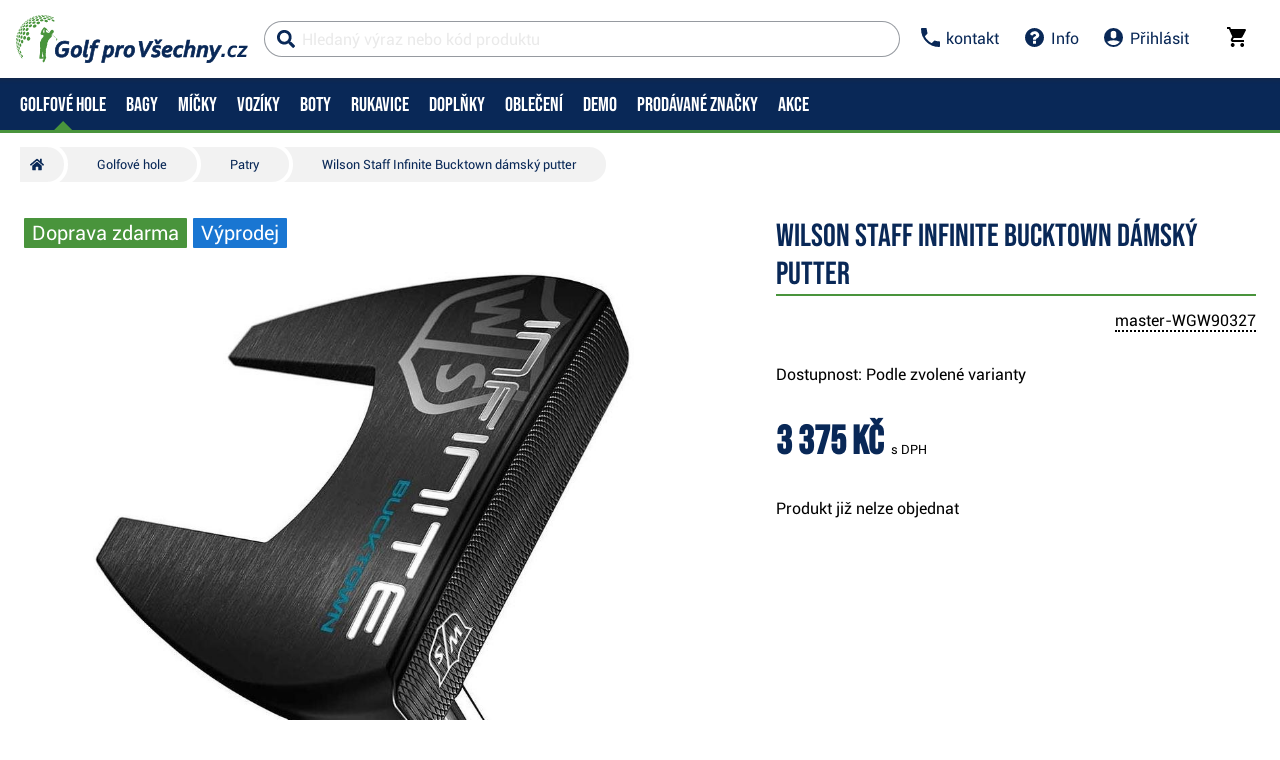

--- FILE ---
content_type: text/html; charset=utf-8
request_url: https://www.golfprovsechny.cz/wilson-staff-infinite-bucktown-damsky-putter
body_size: 53569
content:


<!DOCTYPE html>
<html xmlns="http://www.w3.org/1999/xhtml" xml:lang="cs" lang="cs" class="no-js not-basket">
<head><meta charset="utf-8" />
	<link rel="shortcut icon" href="/assets/global/images/favicon.ico" /> 
	
	<meta property="og:type" content="website" /><meta property="og:locale" content="cs_CZ" />
	<meta property="og:site_name" content="WWW.GOLFPROVSECHNY.CZ" />
	
	<script>
		var g_cur_ID = 6;
		var FB_app_ID = '124980200929001';
	</script>

	
  <script src="/assets/bundles/js/base?v=5H6ewc_PNAWaS_Gmob7K7v6WsfH7J9jAyiAuiI9MVXY1"></script>

	
    <meta http-equiv="Content-Type" content="text/html; charset=utf-8"> 
    <meta name="HandheldFriendly" content="True"> 
    <meta name="MobileOptimized" content="320"> 
    <meta name="viewport" content="width=device-width, initial-scale=1.0, maximum-scale=1.0"> 
    <meta name="format-detection" content="telephone=no"> 
    <meta name="robots" content='all, follow'> 
    <meta name="theme-color" content="#ffffff"> 
    <link rel="preconnect" href="https://ajax.googleapis.com"> 
    <link rel="preconnect" href="https://fonts.googleapis.com"> 
    <script>document.documentElement.className = document.documentElement.className.replace('no-js', 'js');</script> 
    <link rel="stylesheet" href="/dist/css/footer.css?v=20200418" media="all"> 
    <link rel="stylesheet" href="/dist/css/golf.css?v=20220402" media="all"> 
    <link rel="stylesheet" href="/dist/css/bootstrap.min.css?v=20200418" media="all"> 
    <link rel="stylesheet" href="/dist/css/styles.min.css?v=20200604" media="screen"> 
    <link rel="stylesheet" href="/dist/css/print.min.css?v=20200418" media="print"> 
    <link rel="stylesheet" href="/dist/css/master-golf.css?v=20250805" media="all"> 
    <link rel="stylesheet" href="/dist/css/aos.css?v=20200418" media="screen"> 
    <link rel="stylesheet" href="/dist/css/assets/jquery.fancybox.css?v=20200418" media="screen"> 
    <script src="/dist/js/main.min.js"></script>
    <link href="/assets/global/Icons/style.css?v=20200418" rel="stylesheet"/>
    <script defer src="/dist/js/GBCplug.min.js"></script>
    <script defer src="/dist/js/GBCplug-init.min.js"></script>

  <script>
    window.dataLayer = window.dataLayer || [];
    function gtag(){ dataLayer.push(arguments); }
    gtag('set', 'url_passthrough', true);
    gtag('set', 'ads_data_redaction', true);
    gtag('consent','default',{
      'ad_storage':'denied',
      'ad_user_data':'denied',
      'ad_personalization':'denied',
      'analytics_storage':'denied'
    });
  </script>
  <script type="text/plain" data-cookiecategory="8">
  gtag('consent','update',{
    'ad_user_data':'granted',
    'ad_personalization':'granted',
    'ad_storage':'granted',
    'analytics_storage':'granted'
  });
  </script>

<script>
  (function(w,d,s,l,i){w[l]=w[l]||[];w[l].push({'gtm.start':new Date().getTime(),event:'gtm.js'});
   var f=d.getElementsByTagName(s)[0], j=d.createElement(s), dl=l!='dataLayer'?'&l='+l:'';
   j.async=true; j.src='https://www.googletagmanager.com/gtm.js?id='+i+dl; f.parentNode.insertBefore(j,f);
  })(window,document,'script','dataLayer','GTM-574HZLL');
</script>

<!-- Facebook Pixel Code -->
<script type="text/plain" data-cookiecategory="8">
!function(f,b,e,v,n,t,s)
{if(f.fbq)return;n=f.fbq=function(){n.callMethod?
n.callMethod.apply(n,arguments):n.queue.push(arguments)};
if(!f._fbq)f._fbq=n;n.push=n;n.loaded=!0;n.version='2.0';
n.queue=[];t=b.createElement(e);t.async=!0;
t.src=v;s=b.getElementsByTagName(e)[0];
s.parentNode.insertBefore(t,s)}(window, document,'script',
'https://connect.facebook.net/en_US/fbevents.js');
fbq('init', '991055854373734');
fbq('track', 'PageView');
</script>
<!-- End Facebook Pixel Code -->
                
	
                      	
                        <meta property="og:title" content="Wilson&#32;Staff&#32;Infinite&#32;Bucktown&#32;dámský&#32;putter" /> 	
                        <meta property="og:url" content="https://www.golfprovsechny.cz/wilson-staff-infinite-bucktown-damsky-putter" /> 	
                        <meta property="og:image" content="https://www.golfprovsechny.cz
                        /IMGCACHE/_131/131249_0a.jpg" /> 	
                          <meta property="og:image:alt" content="Wilson&#32;Staff&#32;Infinite&#32;Bucktown&#32;dámský&#32;putter" /> 	
                          			
                                <meta property="og:image" content="https://www.golfprovsechny.cz
                                /IMGCACHE/_131/131249_0b.jpg" /> 		
                              			
                                <meta property="og:image" content="https://www.golfprovsechny.cz
                                /IMGCACHE/_131/131249_0c.jpg" /> 		
                              			
                                <meta property="og:image" content="https://www.golfprovsechny.cz
                                /IMGCACHE/_131/131249_0d.jpg" /> 		
                              			
                                <meta property="og:image" content="https://www.golfprovsechny.cz
                                /IMGCACHE/_131/131249_0e.jpg" /> 		
                              			
                                <meta property="og:image" content="https://www.golfprovsechny.cz
                                /IMGCACHE/_131/131249_0f.jpg" /> 		
                              	
                          <meta property="og:description" content="Wilson&#32;Staff&#32;Infinite&#32;Bucktown&#32;dámský&#32;putter" /> 	
                          	
                            <link href="/assets/bundles/css/product?v=9xaxyFibkbTkvOeWTi5Y7mMc8keaOzV4JDoxtimrYh41" rel="stylesheet"/>
	
                              <script src="/assets/bundles/js/product?v=qIMre8791REZl0ieUvVKIimyF4NG0Zax8H7960XktRE1"></script>
	 
                    <link rel="stylesheet" href="/dist/css/last.css?v=20241011" media="all" /><meta name="keywords" content="Wilson Staff Infinite Bucktown dámský putter" /><meta name="description" content="Wilson Staff Infinite Bucktown dámský putter" /><title>
	Wilson Staff Infinite Bucktown dámský putter | Golf pro všechny.cz
</title></head>
<body class="no-logged" data-country="CZ" data-lang="cs">
<noscript><iframe src="https://www.googletagmanager.com/ns.html?id=GTM-574HZLL" height="0" width="0" style="display:none;visibility:hidden"></iframe></noscript>
    
  

    
  <div id="outer-wrap" class="remodal-bg page">
     
     
          <nav class="font-size-sm-1 font-size-md-1 nav-down" id="navigation">
            <div class="nav-inner">
              <div class="nav-head">
                <ul class="nav-head-wrap nav-head-level-1"> 
                  <li id="nav-back" class="disabled"> 
                    <a href="javascript:" class="nav-head-item"> 
                      <span> 
                        <i class="svg-icon">
                          <svg xmlns="http://www.w3.org/2000/svg" fill="currentColor" viewBox="0 0 256 512">
                            <path fill="currentColor" d="M231.293 473.899l19.799-19.799c4.686-4.686 4.686-12.284 0-16.971L70.393 256 251.092 74.87c4.686-4.686 4.686-12.284 0-16.971L231.293 38.1c-4.686-4.686-12.284-4.686-16.971 0L4.908 247.515c-4.686 4.686-4.686 12.284 0 16.971L214.322 473.9c4.687 4.686 12.285 4.686 16.971-.001z">
                            </path>
                          </svg></i>
                      </span> </a>
                  </li> 
                  <li id="nav-logo"> 
                    <a class="icon-logo nav-head-logo hp-unset-gender" href="/" title="Homepage"> 
                      <img src="/dist/images/logo-golfbrothers.svg" alt="Golf pro všechny.cz"></a>
                  </li> 
                  <li id="nav-close" class="disabled"> 
                    <a href="javascript:" class="nav-head-item"> 
                      <span> 
                        <i class="svg-icon">
                          <svg xmlns="http://www.w3.org/2000/svg" fill="currentColor" viewBox="0 0 320 512">
                            <path d="M193.94 256L296.5 153.44l21.15-21.15c3.12-3.12 3.12-8.19 0-11.31l-22.63-22.63c-3.12-3.12-8.19-3.12-11.31 0L160 222.06 36.29 98.34c-3.12-3.12-8.19-3.12-11.31 0L2.34 120.97c-3.12 3.12-3.12 8.19 0 11.31L126.06 256 2.34 379.71c-3.12 3.12-3.12 8.19 0 11.31l22.63 22.63c3.12 3.12 8.19 3.12 11.31 0L160 289.94 262.56 392.5l21.15 21.15c3.12 3.12 8.19 3.12 11.31 0l22.63-22.63c3.12-3.12 3.12-8.19 0-11.31L193.94 256z">
                            </path>
                          </svg></i>
                      </span> </a>
                  </li>
                </ul>
                <ul class="nav-head-wrap nav-head-level-2 search-form"> 
                  <li id="nav-search" class="">
                    <form id="searchForm" class="header-search w-100 order-lg-2 validate" role="search" aria-label="Vyhledávání" action="
                      /pages/productlist.aspx">
                        <div class="input-group " id="q0" style="background-color: #ffffff91;"> 
                          <i class="svg-icon search" style="color: #092857;">
                            <svg xmlns="http://www.w3.org/2000/svg" fill="currentColor" viewBox="0 0 512 512">
                              <path d="M505 442.7L405.3 343c-4.5-4.5-10.6-7-17-7H372c27.6-35.3 44-79.7 44-128C416 93.1 322.9 0 208 0S0 93.1 0 208s93.1 208 208 208c48.3 0 92.7-16.4 128-44v16.3c0 6.4 2.5 12.5 7 17l99.7 99.7c9.4 9.4 24.6 9.4 33.9 0l28.3-28.3c9.4-9.4 9.4-24.6.1-34zM208 336c-70.7 0-128-57.2-128-128 0-70.7 57.2-128 128-128 70.7 0 128 57.2 128 128 0 70.7-57.2 128-128 128z">
                              </path>
                            </svg></i> 
                          <i class="svg-icon loader">
                            <svg class="svg-icon svg-loader" version="1.1" xmlns="http://www.w3.org/2000/svg" fill="currentColor" x="0px" y="0px" width="40px" height="40px" viewBox="0 0 50 50" style="enable-background:new 0 0 50 50;" xml:space="preserve">
                              <path d="M43.935,25.145c0-10.318-8.364-18.683-18.683-18.683c-10.318,0-18.683,8.365-18.683,18.683h4.068c0-8.071,6.543-14.615,14.615-14.615c8.072,0,14.615,6.543,14.615,14.615H43.935z" transform="rotate(169.87 25 25)">
                                <animatetransform attributeType="xml" attributeName="transform" type="rotate" from="0 25 25" to="360 25 25" dur="0.6s" repeatCount="indefinite">
                                </animatetransform>
                              </path>
                            </svg></i>
                          <input type="search" name="fulltext" id="quick_search_fulltext" class="form-control search-inp search-form_field js-placeholder" placeholder="Hledaný výraz nebo kód produktu" data-placeholder="Hledaný výraz nebo kód produktu" data-placeholder-small="Hledaný produkt" data-placeholder-br="875" data-rule-required="true" data-msg-required="Zadejte prosím nejméně 2 znaky." data-msg-minlength="
                                Zadejte prosím nejméně 2 znaky." data-rule-minlength="2" />
                                  <div class="input-group-append"> 
                                    <span id="search-clear"> 
                                      <i id="search-clear" class="svg-icon">
                                        <svg role="img" xmlns="http://www.w3.org/2000/svg" fill="currentColor" viewBox="0 0 512 512">
                                          <path fill="currentColor" d="M256 8C119 8 8 119 8 256s111 248 248 248 248-111 248-248S393 8 256 8zm121.6 313.1c4.7 4.7 4.7 12.3 0 17L338 377.6c-4.7 4.7-12.3 4.7-17 0L256 312l-65.1 65.6c-4.7 4.7-12.3 4.7-17 0L134.4 338c-4.7-4.7-4.7-12.3 0-17l65.6-65-65.6-65.1c-4.7-4.7-4.7-12.3 0-17l39.6-39.6c4.7-4.7 12.3-4.7 17 0l65 65.7 65.1-65.6c4.7-4.7 12.3-4.7 17 0l39.6 39.6c4.7 4.7 4.7 12.3 0 17L312 256l65.6 65.1z">
                                          </path>
                                        </svg></i>
                                    </span>
                                    <button class="btn p-reset" type="submit" title="Search">Search
                                    </button>
                                    <button class="btn p-reset" type="submit" title="Vyhledat" aria-label="
                                      Vyhledat">
                                        Hledat
                                    </button>
                                  </div>
                        </div>
<script>var myenter = false;$(document).ready(function () {
                                            if ($(".error-page").length < 1) {
                                                var vyhl = "#snippet--hledat .input-group .search-inp";var form_vyhl = "#snippet--hledat";
                                                $(vyhl).keyup(function () {
                                                    $val = $(this).val();if ($val.length > 1) { $(form_vyhl).submit(); }
                                                });$(vyhl).keypress(function(e) { if (e.which == 13) { myenter = true;}});$(form_vyhl).on('submit', function (e) {
                                                    if(myenter) { return true;}else{
                                                        $("#snippet--hledat .input-group").addClass("loading");$(this).netteAjax(e).done(function (data) {
                                                            $("#snippet--hledat .input-group").removeClass("loading");$("#snippet--search").replaceWith(data);
                                                            var myval = $(vyhl).val();
                                                            dataLayer.push({
                                                                'event': 'GAevent', 'eventCategory': 'Search', 'eventAction': 'Search', 'eventValue': myval});dataLayer.push({
                                                                'event': 'VirtualPageview', 'virtualPageURL': '/s/?q='+myval});
															                                                            golflazy.update();
                                                        });}myenter = false;});}});
									</script>                                         
                    </form>
                  </li> 
                  <li id="nav-search-close" class="disabled"> 
                    <a href="javascript:" class="nav-head-item"> 
                      <span>Zavřít
                      </span> </a>
                  </li> 
                  <li id="nav-toggle" class=""> 
                    <a href="javascript:" class="nav-head-item nav-head-item__btn"> 
                      <span> 
                        <i class="svg-icon">
                          <svg xmlns="http://www.w3.org/2000/svg" fill="currentColor" viewBox="0 0 448 512">
                            <path d="M16 132h416c8.837 0 16-7.163 16-16V76c0-8.837-7.163-16-16-16H16C7.163 60 0 67.163 0 76v40c0 8.837 7.163 16 16 16zm0 160h416c8.837 0 16-7.163 16-16v-40c0-8.837-7.163-16-16-16H16c-8.837 0-16 7.163-16 16v40c0 8.837 7.163 16 16 16zm0 160h416c8.837 0 16-7.163 16-16v-40c0-8.837-7.163-16-16-16H16c-8.837 0-16 7.163-16 16v40c0 8.837 7.163 16 16 16z">
                            </path>
                          </svg></i> Menu
                      </span> </a>
                  </li> 
                  <li class="search-form_in" style="position:absolute;">
                  </li>
                </ul>
                <ul class="nav-head-wrap nav-head-level-3"> 
                  <li class="nav-head-drop nav-head-nodelay"> 
                    <a href="#" class="nav-head-item" style="color: #092857;"> 
                      <i class="svg-icon header-icon">
                        <svg viewBox="0 0 18 18" xmlns="http://www.w3.org/2000/svg" fill="currentColor">
                          <path d="M3.6,7.8 C5,10.6 7.4,12.9 10.2,14.4 L12.4,12.2 C12.7,11.9 13.1,11.8 13.4,12 C14.5,12.4 15.7,12.6 17,12.6 C17.6,12.6 18,13 18,13.6 L18,17 C18,17.6 17.6,18 17,18 C7.6,18 0,10.4 0,1 C0,0.4 0.4,0 1,0 L4.5,0 C5.1,0 5.5,0.4 5.5,1 C5.5,2.2 5.7,3.4 6.1,4.6 C6.2,4.9 6.1,5.3 5.9,5.6 L3.6,7.8 L3.6,7.8 Z" id="Shape"/>
                        </svg>                  </i> 
                      <span>kontakt
                      </span> </a>
                    <div class="header-dropdown header-phone">
                      <ul class="header-dropdown-list p-reset"> 
                        <li class="">
                          <div class="container position-relative mw-100 m-0 p-0">
                            <div class="row m-0">
                              <div class="col-12 m-0 p-3 bg-lg-silver">
                                <div class="container w-100 mw-100 p-0 m-0 header-phone-support-box">
                                  <div class="col-12 p-0 m-0">
                                    <div class="text-center"><h4>Prodej, obchod a nabídky</h4>
                                    </div>
                                    <div class="d-flex align-items-center justify-content-center">
                                      <div> 
                                        <img class="lazy" data-src="/dist/images/roman133x125.png" alt="" style="border-radius: 50%; height: 4em;">
                                      </div>
                                      <div class="ml-2" style="min-width:180px;"> 
                                        <span>Denně 09:00 - 19:00 
                                          <br>
                                        </span> 
                                        <a href="tel:+420773500300" class="p-reset"> 
                                          <span>773 500 300
                                          </span></a> 
                                        <br> 
                                        <a href="mailto:info@golfprovsechny.cz" class="p-reset"> 
                                          <span>info@golfprovsechny.cz
                                          </span></a>
                                      </div>
                                    </div>
                                    <div class="text-center mt-2"><h4>Expedice a stav objednávek</h4>
                                    </div>
                                    <div class="d-flex align-items-center justify-content-center">
                                      <div> 
                                        <img class="lazy" data-src="/dist/images/zdenek125x125.png" alt="" style="border-radius: 50%; height: 4em;">
                                      </div>
                                      <div class="ml-2" style="min-width:180px;"> 
                                        <span>Prac. dny 08:00 - 15:00 
                                          <br>
                                        </span> 
                                        <a href="tel:+420776707577" class="p-reset"> 
                                          <span>776 707 577
                                          </span></a> 
                                        <br> 
                                        <a href="mailto:info@golfprovsechny.cz" class="d-none p-reset"> 
                                          <span>info@golfprovsechny.cz
                                          </span></a>
                                      </div>
                                    </div>
                                  </div>
                                </div>
                              </div>
                            </div>
                          </div>
                        </li>
                      </ul>
                      <ul class="header-dropdown-list header-userlist p-reset"> 
                        <li> 
                        <a rel="nofollow" href="/kontakt/article-35">Kontakt</a>
                  </li> 
                  <li> 
                  <a rel="nofollow" href="/dodani/article-20">Doprava a platba</a>
                  </li> 
                  <li> 
                  <a rel="nofollow" href="/kamenna-prodejna/article-34">Kamenná prodejna</a>
                  </li> 
                  <li> 
                  <a rel="nofollow" href="/golfove-hole/servis-holi.html">Servis</a>
                  </li>
                </ul>
              </div>
              </li> 
              <li class="nav-head-drop nav-head-nodelay"> 
                <a rel="nofollow" href="/kontakt/" style="color: #092857;" class="nav-head-item"> 
                  <i class="svg-icon">
                    <svg viewBox="0 0 1540 1540" width="1540" height="1540" xmlns="http://www.w3.org/2000/svg" fill="currentColor">
                      <path fill="currentColor" id="svg_1" d="m898,1250l0,-192q0,-14 -9,-23t-23,-9l-192,0q-14,0 -23,9t-9,23l0,192q0,14 9,23t23,9l192,0q14,0 23,-9t9,-23zm256,-672q0,-88 -55.5,-163t-138.5,-116t-170,-41q-243,0 -371,213q-15,24 8,42l132,100q7,6 19,6q16,0 25,-12q53,-68 86,-92q34,-24 86,-24q48,0 85.5,26t37.5,59q0,38 -20,61t-68,45q-63,28 -115.5,86.5t-52.5,125.5l0,36q0,14 9,23t23,9l192,0q14,0 23,-9t9,-23q0,-19 21.5,-49.5t54.5,-49.5q32,-18 49,-28.5t46,-35t44.5,-48t28,-60.5t12.5,-81zm384,192q0,209 -103,385.5t-279.5,279.5t-385.5,103t-385.5,-103t-279.5,-279.5t-103,-385.5t103,-385.5t279.5,-279.5t385.5,-103t385.5,103t279.5,279.5t103,385.5z"/>
                    </svg></i> 
                  <span>Info
                  </span> </a>
                <div class="header-dropdown header-contact">
                  <ul class="header-dropdown-list header-userlist p-reset"> 
                    <li> 
                    <a rel="nofollow" href="/obchodni-podminky/" rel="nofollow">Obchodní podmínky</a>
              </li> 
              <li> 
              <a href="/dodani/" rel="nofollow">Doprava a platba</a>
              </li> 
              <li> 
              <a href="/vymena-vraceni-zbozi/article-337" rel="nofollow">Vrácení a výměny</a>
              </li> 
              <li>
              <a href="/golf-poradce/" rel="nofollow">Vše o nákupu</a>
              </li> 
              <li> 
              <a href="/ochrana-udaju/" rel="nofollow">Ochrana osobních údajů</a>
              </li> 
              <li> 
              <a href="/hra/" rel="nofollow">Golfový simulátor</a>
              </li> 
              <li> 
              <a href="https://www.golfplan.cz/?a_box=v4bbbebz&a_cam=1" target="_blank" alt="golfové pojištění">Golfové pojištění</a>
              </li>
              </ul>
            </div>
            </li>
             
              <li class="nav-head-drop "> 
                <a onclick="Header.showLoginForm();return false;" id="appShowLoginForm" href="#" class="nav-head-item"> 
                  <i class="nav-head-icon svg-icon"  style="color: #092857;"
                      >
                        <svg viewBox="0 0 20 20" xmlns="http://www.w3.org/2000/svg" fill="currentColor">
                          <path d="M10 20a10 10 0 1 1 0-20 10 10 0 0 1 0 20zM7 6v2a3 3 0 1 0 6 0V6a3 3 0 1 0-6 0zm-3.65 8.44a8 8 0 0 0 13.3 0 15.94 15.94 0 0 0-13.3 0z"/>
                        </svg></i> 
                  <span>Přihlásit
                  </span></a>
              </li>
               
                    <li id="nav-basket" class="nav-head-drop nav-head-delay">
                      <!-- <div id="headerBasket" class="basket-header">   -->
                                      
      <div id="snippet--kos">                  
        <input type="hidden" id="BasketID" value="42386020" />                   
        <input type="hidden" id="BasketCurID" value="6" /> 
        <div id="basketInfo" class="nav-head-item">
        <a id="basketInfo_btnToggle" href="/pages/basket.aspx" class="nav-head-item" style="color: #000000;">                      
          <span class="position-relative">                      
            <i class="svg-icon">                        
<svg fill="currentColor" height="20px" version="1.1" viewBox="0 0 20 20" width="20px" xmlns="http://www.w3.org/2000/svg"><title/><desc/><defs/><g fill="none" fill-rule="evenodd" id="Page-1" stroke="none" stroke-width="1"><g fill="currentcolor" id="Core" transform="translate(-212.000000, -422.000000)"><g id="shopping-cart" transform="translate(212.000000, 422.000000)"><path d="M6,16 C4.9,16 4,16.9 4,18 C4,19.1 4.9,20 6,20 C7.1,20 8,19.1 8,18 C8,16.9 7.1,16 6,16 L6,16 Z M0,0 L0,2 L2,2 L5.6,9.6 L4.2,12 C4.1,12.3 4,12.7 4,13 C4,14.1 4.9,15 6,15 L18,15 L18,13 L6.4,13 C6.3,13 6.2,12.9 6.2,12.8 L6.2,12.7 L7.1,11 L14.5,11 C15.3,11 15.9,10.6 16.2,10 L19.8,3.5 C20,3.3 20,3.2 20,3 C20,2.4 19.6,2 19,2 L4.2,2 L3.3,0 L0,0 L0,0 Z M16,16 C14.9,16 14,16.9 14,18 C14,19.1 14.9,20 16,20 C17.1,20 18,19.1 18,18 C18,16.9 17.1,16 16,16 L16,16 Z" id="Shape"/></g></g></g></svg></i>                              
                        
              <span id="basketInfo_itemsCountBadge" class="nav-badge" style='display:none;'>
                <span id="basketInfo_itemsCount" class="">
                  0
                </span>
              </span>
                        
          </span>                        
            <small id="basketInfo_price" class="nav-basket__price"  style='display:none;'>
              0&nbsp;Kč</small>
                             </a> </div>
                                
      </div>

                      <!--</div>-->
                    </li>
                    </ul>
                    </div>
                    <div class="nav-list">
                      <div class="nav-level nav-level-1"  style="">
                        
                          <ul class="nav-level-all nav-level-single nav-level-user"> 
                            <li> 
                            <a href="/pages/login.aspx" class=""> 
                              <i class="svg-icon">
                                <svg xmlns="http://www.w3.org/2000/svg" fill="currentColor" viewBox="0 0 512 512">
                                  <path fill="currentColor" d="M416 448h-84c-6.6 0-12-5.4-12-12v-40c0-6.6 5.4-12 12-12h84c17.7 0 32-14.3 32-32V160c0-17.7-14.3-32-32-32h-84c-6.6 0-12-5.4-12-12V76c0-6.6 5.4-12 12-12h84c53 0 96 43 96 96v192c0 53-43 96-96 96zm-47-201L201 79c-15-15-41-4.5-41 17v96H24c-13.3 0-24 10.7-24 24v96c0 13.3 10.7 24 24 24h136v96c0 21.5 26 32 41 17l168-168c9.3-9.4 9.3-24.6 0-34z">
                                  </path>
                                </svg></i>Přihlásit</a> 
                            <a href="/pages/registration.aspx" class=""> 
                              <i class="svg-icon">
                                <svg xmlns="http://www.w3.org/2000/svg" fill="currentColor" viewBox="0 0 512 512">
                                  <path fill="currentColor" d="M144 112v51.6H48c-26.5 0-48 21.5-48 48v88.6c0 26.5 21.5 48 48 48h96v51.6c0 42.6 51.7 64.2 81.9 33.9l144-143.9c18.7-18.7 18.7-49.1 0-67.9l-144-144C195.8 48 144 69.3 144 112zm192 144L192 400v-99.7H48v-88.6h144V112l144 144zm80 192h-84c-6.6 0-12-5.4-12-12v-24c0-6.6 5.4-12 12-12h84c26.5 0 48-21.5 48-48V160c0-26.5-21.5-48-48-48h-84c-6.6 0-12-5.4-12-12V76c0-6.6 5.4-12 12-12h84c53 0 96 43 96 96v192c0 53-43 96-96 96z">
                                  </path>
                                </svg></i>Registrovat</a>
                            </li>
                          </ul>
                          
                                <ul class="list-arrows">
                                   
                                        <li class="supcat1 head-nav_item
                                           has-childs head-nav_item--has-childs
                                            active"> 
                                              <a onclick="GAAction(1,1,$(this));" href='/golfove-hole.html' class="nav-level-sub head-nav_link 
                                                 head-nav_link--has-childs"> 
                                                  <span>
                                                    Golfové hole
                                                  </span> </a>
                                              <div class="nav-level nav-level-2">
                                                <ul class="nav-level-all"> 
                                                  <li> 
                                                  <a href='/golfove-hole.html'><strong> 
                                                      <span>
                                                        Golfové hole
                                                      </span> </strong> 
                                                    <span class="nav-level-all__link"> 
                                                      <i class="svg-icon">
                                                        <svg aria-hidden="true" focusable="false" data-prefix="fal" data-icon="arrow-circle-down" class="svg-inline--fa fa-arrow-circle-down fa-w-16" role="img" xmlns="http://www.w3.org/2000/svg" viewBox="0 0 512 512">
                                                          <path fill="currentColor" d="M256 8C119 8 8 119 8 256s111 248 248 248 248-111 248-248S393 8 256 8zm216 248c0 118.7-96.1 216-216 216-118.7 0-216-96.1-216-216 0-118.7 96.1-216 216-216 118.7 0 216 96.1 216 216zm-92.5-4.5l-6.9-6.9c-4.7-4.7-12.5-4.7-17.1.2L273 330.3V140c0-6.6-5.4-12-12-12h-10c-6.6 0-12 5.4-12 12v190.3l-82.5-85.6c-4.7-4.8-12.4-4.9-17.1-.2l-6.9 6.9c-4.7 4.7-4.7 12.3 0 17l115 115.1c4.7 4.7 12.3 4.7 17 0l115-115.1c4.7-4.6 4.7-12.2 0-16.9z">
                                                          </path>
                                                        </svg></i> Zobrazit celou kategorii
                                                    </span></a>
                                        </li>
                                </ul>
                                <ul>
    <li class="nav-level--outline nav-col-2 nav-cols"> 
      <a href="/golfove-hole.html" class="maybedisabled nav-m-spacer"> 
        <span> Vyberte kategorii: 
        </span> </a> 
      <div class="nav-level-3"> 
        <ul class="nav-col-item"> 
          <li> 
          <ul> 
            <li> 
            <a href="/golfove-hole/golfove-sety.html">
            <img alt="Golfové sety" src="/dist/images/nav/golfove-sety.jpg"> 
              <span> Golfové sety</span> </a> 
    </li> 
    <li> 
    <a href="/golfove-hole/drivery.html"> 
<img alt="Drivery" src="/dist/images/nav/drivers.jpg"> 
      <span>Drivery</span> </a> 
    </li> 
    <li> 
    <a href="/golfove-hole/fervejova-dreva.html">
<img alt="Fervejová dřeva" src="/dist/images/nav/fairway-woods.jpg"> 
      <span>Fervejová dřeva</span></a> 
    </li> 
    <li> 
    <a href="/golfove-hole/hybridy.html"> 
<img alt="Hybridy" src="/dist/images/nav/hybrids.jpg">
<span> Hybridy</span></a> 
    </li> 
  </ul> 
  </li> 
  <li> 
  <ul> 
    <li>
    <a href="/golfove-hole/zeleza.html"> 
   <img alt="Železa" src="/dist/images/nav/irons.jpg"> 
      <span>Železa</span></a> 
    </li> 
    <li> 
<a href="/golfove-hole/wedge.html"> 
   <img alt="Wedge" src="/dist/images/nav/wedges.jpg"> 
      <span>Wedge</span></a> 
    </li> 
    <li> 
    <a href="/golfove-hole/patry.html">
<img alt="Patry" src="/dist/images/nav/putters.jpg"> 
      <span> Patry 
      </span> </a> 
    </li>
    <li> 
    <a href="/golfove-hole/servis-holi.html">
<img alt="Servis golfových holí" src="/dist/images/nav/service.jpg"> 
      <span>Servis</span></a> 
    </li>       </ul> 
  </li> 
  </ul> 
</div> 
</li>
<li class="nav-line"> 
   
  <a href="/golfplan/article-1737" class="nav-level-sub"> 
      <span> Zlepšit hru a angličtinu
      </span> </a> 
  <div class="nav-level nav-level-3">

      <ul class="nav-col-item"> 
        <li> 
        <ul> 
          <li> 
          <a href="https://www.golfprovsechny.cz/adrian-hubert-pro/article-1850"> 
            <span> Adrian Hubert PRO
            </span> </a> 
          </li> 
           
        
        </ul> 
        </li> 
      </ul> 
    </div> 



    </li>
    <li> 
    <a href="#" class="nav-level-sub"> 
      <span> Jak nakupovat
      </span> </a> 
    <div class="nav-level nav-level-3">

      <ul class="nav-col-item"> 
        <li> 
        <ul> 
          <li> 
          <a href="/analyza-svihu"> 
            <span> Custom fitting 
            </span> </a> 
          </li> 
          <li> 
          <a href="/delka-holi/article-1691"> 
            <span> Ideální délka holí 
            </span> </a> 
          </li> 
          <li> 
          <a href="/jak-vybrat-shaft/article-1692"> 
            <span> Jaké zvolit Shafty 
            </span> </a> 
          </li> 
          <li> 
          <a href="/demo-a-testovani/article-1693"> 
            <span> Demo akce a testování 
            </span> </a> 
          </li> 
          
        </ul> 
        </li> 
      </ul> 
    </div> 
    </li> 
    <li> 
    <a href="/pages/panelnavigatorvendor.aspx" class="nav-last-item nav-level-sub"> 
      <span> TOP Značky 
      </span> </a> 
    <div class="nav-level nav-level-3">
      <ul class="nav-level-all">
      </ul> 
      <ul class="nav-col-item"> 
        <li> 
        <ul> 
          <li> 
          <a href="/callaway-golf/golfove-hole/n-1%2c0%2c8"> 
            <span> Callaway
            </span> </a> 
          </li> 
          <li> 
          <a href="/taylormade-golf/golfove-hole/n-1%2c0%2c3"> 
            <span> TaylorMade 
            </span> </a> 
          </li> 
          <li> 
          <a href="/titleist/golfove-hole/n-1%2c0%2c23"> 
            <span> Titleist 
            </span> </a> 
          </li> 
        </ul> 
        </li> 
      </ul> 
    </div> 
    </li> 
    
     
</ul>
                                    
                      </div>
                      </li>
                       
                                        <li class="supcat2 head-nav_item
                                           has-childs head-nav_item--has-childs
                                            "> 
                                              <a onclick="GAAction(1,1,$(this));" href='/golfove-bagy.html' class="nav-level-sub head-nav_link 
                                                 head-nav_link--has-childs"> 
                                                  <span>
                                                    Bagy
                                                  </span> </a>
                                              <div class="nav-level nav-level-2">
                                                <ul class="nav-level-all"> 
                                                  <li> 
                                                  <a href='/golfove-bagy.html'><strong> 
                                                      <span>
                                                        Bagy
                                                      </span> </strong> 
                                                    <span class="nav-level-all__link"> 
                                                      <i class="svg-icon">
                                                        <svg aria-hidden="true" focusable="false" data-prefix="fal" data-icon="arrow-circle-down" class="svg-inline--fa fa-arrow-circle-down fa-w-16" role="img" xmlns="http://www.w3.org/2000/svg" viewBox="0 0 512 512">
                                                          <path fill="currentColor" d="M256 8C119 8 8 119 8 256s111 248 248 248 248-111 248-248S393 8 256 8zm216 248c0 118.7-96.1 216-216 216-118.7 0-216-96.1-216-216 0-118.7 96.1-216 216-216 118.7 0 216 96.1 216 216zm-92.5-4.5l-6.9-6.9c-4.7-4.7-12.5-4.7-17.1.2L273 330.3V140c0-6.6-5.4-12-12-12h-10c-6.6 0-12 5.4-12 12v190.3l-82.5-85.6c-4.7-4.8-12.4-4.9-17.1-.2l-6.9 6.9c-4.7 4.7-4.7 12.3 0 17l115 115.1c4.7 4.7 12.3 4.7 17 0l115-115.1c4.7-4.6 4.7-12.2 0-16.9z">
                                                          </path>
                                                        </svg></i> Zobrazit celou kategorii
                                                    </span></a>
                                        </li>
                                </ul>
                                <ul>
    <li class="nav-level--outline nav-col-2 nav-cols"> 
      <a href="/golfove-bagy.html" class="maybedisabled nav-m-spacer"> 
        <span> Vyberte kategorii: 
        </span> </a> 
      <div class="nav-level-3"> 
        <ul class="nav-col-item"> 
          <li> 
          <ul> 
            <li> 
            <a href="/golfove-bagy/stand-bagy.html">
<img alt="Stand bagy" src="/dist/images/nav/stand-bags.jpg">  
              <span> Stand bagy (na záda)
            </span></a> 
    </li> 
    <li> 
    <a href="/golfove-bagy/cart-bagy.html"> 
<img alt="Cart bagy" src="/dist/images/nav/cart-bags.jpg">  
      <span> Cart bagy (na vozík)
      </span> </a> 
    </li> 
    <li> 
    <a href="/golfove-bagy/pencil-bagy.html"> 

<img alt="Pencil bagy" src="/dist/images/nav/pencil-bags.jpg">  
      <span> Pencil bagy
      </span> </a> 
    </li> 
    <li> 
    <a href="/golfove-bagy/travel-bagy.html">
<img alt="Travel bagy" src="/dist/images/nav/travel-covers.jpg">   
      <span> Travel bagy
      </span> </a> 
    </li> 
  </ul> 
  </li> 
  <li> 
  <ul> 
    <li> 
  <!--  <a href="#">
<img alt="Nepromokavé bagy" src="/dist/images/nav/waterproof-bags.jpg">  
      <span> Nepromokavé bagy
      </span> </a> 
    </li>-->
  <!-- --> 
        <li> 
    <a href="/golfove-bagy.html?utm=sc#onstock=0&navdatafilter=2,0,0&sortpar=5&sortdir=desc&ajx=true"> 

<img style="width:50px;height:50px;" alt="Bagy v akci" src="/dist/images/nav/discount.svg">  
      <span> Bagy v akci
      </span> </a> 
    </li> 
    
     
  </ul> 
  </li> 
  </ul> 
</div> 
</li>
    <li class="nav-line"> 
    <a href="#" class="nav-level-sub"> 
      <span> Jak nakupovat
      </span> </a> 
    <div class="nav-level nav-level-3">
      <ul class="nav-level-all">
      <!--  <li>
        <a href="#"><strong> 
            <span> Jak nakupovat 
            </span> </strong>
          <span class="nav-level-all__link">
            <i class="svg-icon">
              <svg aria-hidden="true" focusable="false" data-prefix="fal" data-icon="arrow-circle-down" class="svg-inline--fa fa-arrow-circle-down fa-w-16" role="img" xmlns="http://www.w3.org/2000/svg" viewBox="0 0 512 512">
                <path fill="currentColor" d="M256 8C119 8 8 119 8 256s111 248 248 248 248-111 248-248S393 8 256 8zm216 248c0 118.7-96.1 216-216 216-118.7 0-216-96.1-216-216 0-118.7 96.1-216 216-216 118.7 0 216 96.1 216 216zm-92.5-4.5l-6.9-6.9c-4.7-4.7-12.5-4.7-17.1.2L273 330.3V140c0-6.6-5.4-12-12-12h-10c-6.6 0-12 5.4-12 12v190.3l-82.5-85.6c-4.7-4.8-12.4-4.9-17.1-.2l-6.9 6.9c-4.7 4.7-4.7 12.3 0 17l115 115.1c4.7 4.7 12.3 4.7 17 0l115-115.1c4.7-4.6 4.7-12.2 0-16.9z">
                </path>
              </svg></i>Zobrazit celý rozcestník
          </span></a>
        </li>-->
      </ul> 
      <ul class="nav-col-item"> 
        <li> 
        <ul> 
          <li> 
          <a href="/standbag-vs-cartbag/article-1695"> 
            <span> Stand bag vs Cart bag
            </span> </a> 
          </li> 
          <li> 
          <a href="/nepromokave-bagy/article-1696"> 
            <span> Nepromokavé / waterproof bagy
            </span> </a> 
          </li> 
          <li> 
          <a href="/jak-vybrat-travel-cover/article-1697"> 
            <span> Jak vybrat travel cover na cesty 
            </span> </a> 
          </li> 
          <li> 
          <a href="/potisk/"> 
            <span> Reklama - loga a výšivky
            </span> </a> 
          </li> 
        
        </ul> 
        </li> 
      </ul> 
    </div> 
    </li> 
    <li> 
    <a href="/pages/panelnavigatorvendor.aspx" class="nav-last-item nav-level-sub"> 
      <span> TOP Značky 
      </span> </a> 
    <div class="nav-level nav-level-3">
      <ul class="nav-level-all">
    <!--    <li>
        <a href="/pages/panelnavigatorvendor.aspx"><strong> 
            <span> Značky 
            </span> </strong>
          <span class="nav-level-all__link">
            <i class="svg-icon">
              <svg aria-hidden="true" focusable="false" data-prefix="fal" data-icon="arrow-circle-down" class="svg-inline--fa fa-arrow-circle-down fa-w-16" role="img" xmlns="http://www.w3.org/2000/svg" viewBox="0 0 512 512">
                <path fill="currentColor" d="M256 8C119 8 8 119 8 256s111 248 248 248 248-111 248-248S393 8 256 8zm216 248c0 118.7-96.1 216-216 216-118.7 0-216-96.1-216-216 0-118.7 96.1-216 216-216 118.7 0 216 96.1 216 216zm-92.5-4.5l-6.9-6.9c-4.7-4.7-12.5-4.7-17.1.2L273 330.3V140c0-6.6-5.4-12-12-12h-10c-6.6 0-12 5.4-12 12v190.3l-82.5-85.6c-4.7-4.8-12.4-4.9-17.1-.2l-6.9 6.9c-4.7 4.7-4.7 12.3 0 17l115 115.1c4.7 4.7 12.3 4.7 17 0l115-115.1c4.7-4.6 4.7-12.2 0-16.9z">
                </path>
              </svg></i>Zobrazit všechny značky
          </span></a>
        </li>-->
      </ul> 
      <ul class="nav-col-item"> 
        <li> 
        <ul> 
          <li> 
          <a href="/callaway-golf/bagy/n-2%2c0%2c8"> 
            <span> Callaway
            </span> </a> 
          </li> 
          <li> 
          <a href="/taylormade-golf/bagy/n-2%2c0%2c3"> 
            <span> TaylorMade 
            </span> </a> 
          </li> 
          <li> 
          <a href="/titleist/bagy/n-2%2c0%2c23"> 
            <span> Titleist 
            </span> </a> 
          </li>
                    <li> 
          <a href="/sun-mountain/bagy/n-2%2c0%2c53"> 
            <span> Sun Mountain
            </span> </a> 
          </li> 
                    <li> 
          <a href="/big-max/bagy/n-2%2c0%2c41"> 
            <span> Big Max
            </span> </a> 
          </li> 
          
           
        </ul> 
        </li> 
      </ul> 
    </div> 
    </li> 
     
</ul>
                                    
                      </div>
                      </li>
                       
                                        <li class="supcat3 head-nav_item
                                           has-childs head-nav_item--has-childs
                                            "> 
                                              <a onclick="GAAction(1,1,$(this));" href='/golfove-micky.html' class="nav-level-sub head-nav_link 
                                                 head-nav_link--has-childs"> 
                                                  <span>
                                                    Míčky
                                                  </span> </a>
                                              <div class="nav-level nav-level-2">
                                                <ul class="nav-level-all"> 
                                                  <li> 
                                                  <a href='/golfove-micky.html'><strong> 
                                                      <span>
                                                        Míčky
                                                      </span> </strong> 
                                                    <span class="nav-level-all__link"> 
                                                      <i class="svg-icon">
                                                        <svg aria-hidden="true" focusable="false" data-prefix="fal" data-icon="arrow-circle-down" class="svg-inline--fa fa-arrow-circle-down fa-w-16" role="img" xmlns="http://www.w3.org/2000/svg" viewBox="0 0 512 512">
                                                          <path fill="currentColor" d="M256 8C119 8 8 119 8 256s111 248 248 248 248-111 248-248S393 8 256 8zm216 248c0 118.7-96.1 216-216 216-118.7 0-216-96.1-216-216 0-118.7 96.1-216 216-216 118.7 0 216 96.1 216 216zm-92.5-4.5l-6.9-6.9c-4.7-4.7-12.5-4.7-17.1.2L273 330.3V140c0-6.6-5.4-12-12-12h-10c-6.6 0-12 5.4-12 12v190.3l-82.5-85.6c-4.7-4.8-12.4-4.9-17.1-.2l-6.9 6.9c-4.7 4.7-4.7 12.3 0 17l115 115.1c4.7 4.7 12.3 4.7 17 0l115-115.1c4.7-4.6 4.7-12.2 0-16.9z">
                                                          </path>
                                                        </svg></i> Zobrazit celou kategorii
                                                    </span></a>
                                        </li>
                                </ul>
                                <ul>
    <li class="nav-level--outline nav-col-2 nav-cols"> 
      <a href="/golfove-micky.html" class="maybedisabled nav-m-spacer"> 
        <span> Vyberte kategorii: 
        </span> </a> 
      <div class="nav-level-3"> 
        <ul class="nav-col-item"> 
          <li> 
          <ul> 
            <li> 
            <a href="/golfove-micky/golfove-micky-nove-c-16-23.html"> 
<img alt="Golfové míčky" src="/dist/images/nav/golf-balls.jpg">  
              <span> Nové golfové míčky
            </span></a> 
    </li> 
<li> 
            <a href="/golfove-micky/golfove-micky-hrane-c-16-17.html"> 
<img alt="Hrané golfové míčky" src="/dist/images/nav/golf-balls-recycled.jpg">  
              <span> Hrané golfové míčky
            </span></a> 
    </li> 
    <li> 
    <a href="/golfove-micky/golfove-micky-treningove-c-16-93.html"> 
<img alt="Tréninkové golfové míčky" src="/dist/images/nav/practise-golf-balls.jpg">  
      <span> Tréninkové míčky
      </span> </a> 
    </li> 
  </ul> 
  </li> 
  <li> 
  <!--<ul> 
    <li> 
    <a href="/golfove-micky/golfove-micky-nove-c-16-23.html?x=nav1#onstock=0&navdatafilter=3,18,0,51,601&sortpar=5&sortdir=desc&ajx=true"> 
      <span> 2-vrstvé
      </span> </a> 
    </li>
    
    <li> 
    <a href="/golfove-micky/golfove-micky-nove-c-16-23.html?x=nav2#onstock=0&navdatafilter=3,18,0,51,602&sortpar=5&sortdir=desc&ajx=true"> 
      <span> 3-vrstvé
      </span> </a> 
    </li> 
  
      
    <li> 
    <a href="/golfove-micky/golfove-micky-nove-c-16-23.html?x=nav3#onstock=0&navdatafilter=3,18,0,51,603:604&sortpar=5&sortdir=desc&ajx=true"> 
      <span> více vrstvé
      </span> </a> 
    </li> 
      <li> 
    <a href="/golfove-micky/golfove-micky-nove-c-16-23.html?x=nav4#onstock=0&navdatafilter=3,18,0,42,420&sortpar=5&sortdir=desc&ajx=true"> 
      <span> bílé
      </span> </a> 
    </li> 
        <li> 
    <a href="/golfove-micky/golfove-micky-nove-c-16-23.html?x=nav5#onstock=0&navdatafilter=3,18,0,42,421:422:423:424:590:1019:1020&sortpar=5&sortdir=desc&ajx=true"> 
      <span> barevné
      </span> </a> 
    </li>     
     
  </ul> -->
  </li> 
  </ul> 
</div> 
</li>
    <li class="nav-line"> 
    <a href="#" class="nav-level-sub"> 
      <span> Jak nakupovat
      </span> </a> 
    <div class="nav-level nav-level-3">
      <ul class="nav-level-all">
        <!--<li>
        <a href="#"><strong> 
            <span> Jak nakupovat 
            </span> </strong>
          <span class="nav-level-all__link">
            <i class="svg-icon">
              <svg aria-hidden="true" focusable="false" data-prefix="fal" data-icon="arrow-circle-down" class="svg-inline--fa fa-arrow-circle-down fa-w-16" role="img" xmlns="http://www.w3.org/2000/svg" viewBox="0 0 512 512">
                <path fill="currentColor" d="M256 8C119 8 8 119 8 256s111 248 248 248 248-111 248-248S393 8 256 8zm216 248c0 118.7-96.1 216-216 216-118.7 0-216-96.1-216-216 0-118.7 96.1-216 216-216 118.7 0 216 96.1 216 216zm-92.5-4.5l-6.9-6.9c-4.7-4.7-12.5-4.7-17.1.2L273 330.3V140c0-6.6-5.4-12-12-12h-10c-6.6 0-12 5.4-12 12v190.3l-82.5-85.6c-4.7-4.8-12.4-4.9-17.1-.2l-6.9 6.9c-4.7 4.7-4.7 12.3 0 17l115 115.1c4.7 4.7 12.3 4.7 17 0l115-115.1c4.7-4.6 4.7-12.2 0-16.9z">
                </path>
              </svg></i>Zobrazit celý rozcestník
          </span></a>
        </li>-->
      </ul> 
      <ul class="nav-col-item"> 
        <li> 
        <ul> 
          <li> 
          <a href="/vse-o-golfovem-micku/article-1699"> 
            <span> Vše o golfovém míčku
            </span> </a> 
          </li> 
          <li> 
          <a href="/znacky-golfovych-micku/article-1700"> 
            <span> Jakou značku 
            </span> </a> 
          </li> 
          <li> 
          <a href="/potisk/"> 
            <span>Tampónový a digitální <span class="menutop">Potisk golfových míčků</span>
            </span> </a> 
          </li> 
        
        </ul> 
        </li> 
      </ul> 
    </div> 
    </li> 
    <li> 
    <a href="/pages/panelnavigatorvendor.aspx" class="nav-last-item nav-level-sub"> 
      <span> TOP Značky 
      </span> </a> 
    <div class="nav-level nav-level-3">
      <ul class="nav-level-all">
     <!--   <li>
        <a href="/pages/panelnavigatorvendor.aspx"><strong> 
            <span> Značky 
            </span> </strong>
          <span class="nav-level-all__link">
            <i class="svg-icon">
              <svg aria-hidden="true" focusable="false" data-prefix="fal" data-icon="arrow-circle-down" class="svg-inline--fa fa-arrow-circle-down fa-w-16" role="img" xmlns="http://www.w3.org/2000/svg" viewBox="0 0 512 512">
                <path fill="currentColor" d="M256 8C119 8 8 119 8 256s111 248 248 248 248-111 248-248S393 8 256 8zm216 248c0 118.7-96.1 216-216 216-118.7 0-216-96.1-216-216 0-118.7 96.1-216 216-216 118.7 0 216 96.1 216 216zm-92.5-4.5l-6.9-6.9c-4.7-4.7-12.5-4.7-17.1.2L273 330.3V140c0-6.6-5.4-12-12-12h-10c-6.6 0-12 5.4-12 12v190.3l-82.5-85.6c-4.7-4.8-12.4-4.9-17.1-.2l-6.9 6.9c-4.7 4.7-4.7 12.3 0 17l115 115.1c4.7 4.7 12.3 4.7 17 0l115-115.1c4.7-4.6 4.7-12.2 0-16.9z">
                </path>
              </svg></i>Zobrazit všechny značky
          </span></a>
        </li>-->
      </ul> 
      <ul class="nav-col-item"> 
        <li> 
        <ul> 
          <li> 
          <a href="/golfove-micky/golfove-micky-nove-c-16-23.html?x=nav6#vendors=8&onstock=0&navdatafilter=3,18,0&sortpar=5&sortdir=desc&ajx=true"> 
            <span> Callaway
            </span> </a> 
          </li> 
          <li> 
          <a href="/golfove-micky/golfove-micky-nove-c-16-23.html?x=nav7#onstock=0&navdatafilter=3,18,0&sortpar=5&sortdir=desc&ajx=true&vendors=3"> 
            <span> TaylorMade 
            </span> </a> 
          </li> 
          <li> 
          <a href="/golfove-micky/golfove-micky-nove-c-16-23.html?x=nav8#onstock=0&navdatafilter=3,18,0&sortpar=5&sortdir=desc&ajx=true&vendors=23"> 
            <span> Titleist 
            </span> </a> 
          </li>
                    <li> 
          <a href="/golfove-micky/golfove-micky-nove-c-16-23.html?x=nav9#onstock=0&navdatafilter=3,18,0&sortpar=5&sortdir=desc&ajx=true&vendors=21"> 
            <span> Srixon
            </span> </a> 
          </li> 
                    <li> 
          <a href="/golfove-micky/golfove-micky-nove-c-16-23.html?x=nav10#onstock=0&navdatafilter=3,18,0&sortpar=5&sortdir=desc&ajx=true&vendors=7"> 
            <span> Bridgestone
            </span> </a> 
          </li> 
          
           
        </ul> 
        </li> 
      </ul> 
    </div> 
    </li> 
     
</ul>
                                    
                      </div>
                      </li>
                       
                                        <li class="supcat4 head-nav_item
                                           has-childs head-nav_item--has-childs
                                            "> 
                                              <a onclick="GAAction(1,1,$(this));" href='/golfove-voziky.html' class="nav-level-sub head-nav_link 
                                                 head-nav_link--has-childs"> 
                                                  <span>
                                                    Vozíky
                                                  </span> </a>
                                              <div class="nav-level nav-level-2">
                                                <ul class="nav-level-all"> 
                                                  <li> 
                                                  <a href='/golfove-voziky.html'><strong> 
                                                      <span>
                                                        Vozíky
                                                      </span> </strong> 
                                                    <span class="nav-level-all__link"> 
                                                      <i class="svg-icon">
                                                        <svg aria-hidden="true" focusable="false" data-prefix="fal" data-icon="arrow-circle-down" class="svg-inline--fa fa-arrow-circle-down fa-w-16" role="img" xmlns="http://www.w3.org/2000/svg" viewBox="0 0 512 512">
                                                          <path fill="currentColor" d="M256 8C119 8 8 119 8 256s111 248 248 248 248-111 248-248S393 8 256 8zm216 248c0 118.7-96.1 216-216 216-118.7 0-216-96.1-216-216 0-118.7 96.1-216 216-216 118.7 0 216 96.1 216 216zm-92.5-4.5l-6.9-6.9c-4.7-4.7-12.5-4.7-17.1.2L273 330.3V140c0-6.6-5.4-12-12-12h-10c-6.6 0-12 5.4-12 12v190.3l-82.5-85.6c-4.7-4.8-12.4-4.9-17.1-.2l-6.9 6.9c-4.7 4.7-4.7 12.3 0 17l115 115.1c4.7 4.7 12.3 4.7 17 0l115-115.1c4.7-4.6 4.7-12.2 0-16.9z">
                                                          </path>
                                                        </svg></i> Zobrazit celou kategorii
                                                    </span></a>
                                        </li>
                                </ul>
                                <ul>
    <li class="nav-level--outline nav-col-2 nav-cols"> 
      <a href="/golfove-voziky.html" class="maybedisabled nav-m-spacer"> 
        <span> Vyberte kategorii: 
        </span> </a> 
      <div class="nav-level-3"> 
        <ul class="nav-col-item"> 
          <li> 
          <ul> 
            <li> 
            <a href="/golfove-voziky/klasicke.html"> 
<img alt="Manuální golfové vozíky" src="/dist/images/nav/golf-trolleys.jpg">  
              <span>Manuální vozíky
            </span></a> 
    </li> 
    <li> 
    <a href="/golfove-voziky/elektricke.html"> 
<img alt="Elektrické golfové vozíky" src="/dist/images/nav/electric-golf-trolleys.jpg">  
      <span>Elektrické vozíky
      </span></a> 
    </li> 

    <li> 
    <a href="/golfove-voziky/prislusenstvi.html"> 
<img alt="Příslušenství k vozíkům" src="/dist/images/nav/golf-trolley-accessories.jpg">  
      <span>Příslušenství k vozíkům
      </span></a> 
    </li> 
  </ul> 
  </li> 
 <!--   <li> 
 <ul> 
    <li> 
    <a href="/golfove-voziky/klasicke.html?x=nav1#onstock=0&navdatafilter=4,21,0,47,524&sortpar=5&sortdir=desc&ajx=true"> 
      <span> 2-kolové
      </span> </a> 
    </li>
    
    <li> 
    <a href="/golfove-voziky/klasicke.html?x=nav2#onstock=0&navdatafilter=4,21,0,47,525&sortpar=5&sortdir=desc&ajx=true"> 
      <span> 3-kolové
      </span> </a> 
    </li> 
  
      
    <li> 
    <a href="/golfove-voziky/klasicke.html?x=nav3#onstock=0&navdatafilter=4,21,0,47,526&sortpar=5&sortdir=desc&ajx=true"> 
      <span> 4-kolové
      </span> </a> 
    </li> 
      <li> 
    <a href="/golfove-voziky/klasicke.html?x=nav4#onstock=0&navdatafilter=4,21,0&sortpar=5&sortdir=desc&ajx=true&stocks=ALLSTOCK"> 
      <span> vozíky skladem
      </span> </a> 
    </li> 
        <li> 
    <a href="/golfove-voziky/elektricke.html?x=nav5#stocks=ALLSTOCK&onstock=0&navdatafilter=4,22,0&sortpar=5&sortdir=desc&ajx=true"> 
      <span> elektrické skladem
      </span> </a> 
    </li>     
     
  </ul> 
  </li> -->
  </ul> 
</div> 
</li>
<li class="nav-line"> 
    <a href="#" class="nav-level-sub"> 
      <span> Jak nakupovat
      </span> </a> 
    <div class="nav-level nav-level-3">
      <ul class="nav-level-all">
      </ul> 
      <ul class="nav-col-item"> 
        <li> 
        <ul> 
          <li> 
          <a href="/manualni-vs-elektricky-golfovy-vozik/article-1701"> 
            <span> Klasický vs. elektrický
            </span> </a> 
          </li> 
          <li> 
          <a href="/pocet-kolecek-golfovy-vozik/article-1702"> 
            <span> Počet koleček
            </span> </a> 
          </li> 
          <li> 
          <a href="/znacky-golfovych-voziku/article-1703#"> 
            <span> Jakou značku 
            </span> </a> 
          </li> 
          <li> 
          <a href="/gravirace-a-perzonalizace/article-1704"> 
            <span>Gravírování a perzonalizace golfových vozíků
            </span> </a> 
          </li> 
        
        </ul> 
        </li> 
      </ul> 
    </div> 
    </li> 
    <li> 
    <a href="/pages/panelnavigatorvendor.aspx" class="nav-last-item nav-level-sub"> 
      <span> TOP Značky 
      </span> </a> 
    <div class="nav-level nav-level-3">
      <ul class="nav-level-all">
      </ul> 
      <ul class="nav-col-item"> 
        <li> 
        <ul> 
          <li> 
          <a href="/jucad/voziky/n-4%2c0%2c56"> 
            <span> Jucad
            </span> </a> 
          </li> 
          <li> 
          <a href="/motocaddy/voziky/n-4%2c0%2c13"> 
            <span> Motocaddy
            </span> </a> 
          </li> 
          <li> 
          <a href="/clicgear/voziky/klasicke/n-4%2c21%2c10"> 
            <span> Clicgear
            </span> </a> 
          </li>
                    <li> 
          <a href="/big-max/voziky/n-4%2c0%2c41"> 
            <span> BigMax
            </span> </a> 
          </li> 
           <li> 
          <a href="/bagboy/voziky/n-4%2c0%2c166"> 
            <span> BagBoy
            </span> </a> 
          </li> 
        </ul> 
        </li> 
      </ul> 
    </div> 
    </li> 
     
</ul>
                                    
                      </div>
                      </li>
                       
                                        <li class="supcat5 head-nav_item
                                           has-childs head-nav_item--has-childs
                                            "> 
                                              <a onclick="GAAction(1,1,$(this));" href='/golfove-boty.html' class="nav-level-sub head-nav_link 
                                                 head-nav_link--has-childs"> 
                                                  <span>
                                                    Boty
                                                  </span> </a>
                                              <div class="nav-level nav-level-2">
                                                <ul class="nav-level-all"> 
                                                  <li> 
                                                  <a href='/golfove-boty.html'><strong> 
                                                      <span>
                                                        Boty
                                                      </span> </strong> 
                                                    <span class="nav-level-all__link"> 
                                                      <i class="svg-icon">
                                                        <svg aria-hidden="true" focusable="false" data-prefix="fal" data-icon="arrow-circle-down" class="svg-inline--fa fa-arrow-circle-down fa-w-16" role="img" xmlns="http://www.w3.org/2000/svg" viewBox="0 0 512 512">
                                                          <path fill="currentColor" d="M256 8C119 8 8 119 8 256s111 248 248 248 248-111 248-248S393 8 256 8zm216 248c0 118.7-96.1 216-216 216-118.7 0-216-96.1-216-216 0-118.7 96.1-216 216-216 118.7 0 216 96.1 216 216zm-92.5-4.5l-6.9-6.9c-4.7-4.7-12.5-4.7-17.1.2L273 330.3V140c0-6.6-5.4-12-12-12h-10c-6.6 0-12 5.4-12 12v190.3l-82.5-85.6c-4.7-4.8-12.4-4.9-17.1-.2l-6.9 6.9c-4.7 4.7-4.7 12.3 0 17l115 115.1c4.7 4.7 12.3 4.7 17 0l115-115.1c4.7-4.6 4.7-12.2 0-16.9z">
                                                          </path>
                                                        </svg></i> Zobrazit celou kategorii
                                                    </span></a>
                                        </li>
                                </ul>
                                <ul>
    <li class="nav-level--outline nav-col-2 nav-cols"> 
      <a href="/golfove-boty.html" class="maybedisabled nav-m-spacer"> 
        <span> Vyberte kategorii: 
        </span> </a> 
      <div class="nav-level-3"> 
        <ul class="nav-col-item"> 
          <li> 
          <ul> 
            <li> 
            <a href="/golfove-boty/panske.html"> 
<img alt="Pánské boty" src="/dist/images/nav/mens-shoes.jpg">  
              <span>Pánské boty
            </span></a> 
    </li> 
    <li> 
    <a href="/golfove-boty/damske.html"> 
<img alt="Dámské golfové boty" src="/dist/images/nav/womens-shoes.jpg">  
      <span>Dámské boty
      </span></a> 
    </li> 

    <li> 
    <a href="/golfove-boty/detske.html"> 
<img alt="Dětské golfové boty" src="/dist/images/nav/kids-shoes.jpg">  
      <span>Dětské boty
      </span></a> 
    </li> 






  </ul> 
  </li> 
 <li> 
  <ul> 

    <li> 
    <a href="/golfove-boty/prislusenstvi.html"> 
<img alt="Příslušenství k obuvi" src="/dist/images/nav/shoe-accessories.jpg">  
      <span>Příslušenství k obuvi
      </span></a> 
    </li> 
   <!-- <li> 
    <a href="/golfove-boty/panske.html?x=nav1#onstock=0&navdatafilter=5,3,0,64,1084&sortpar=5&sortdir=desc&ajx=true"> 
      <span>se spajky
      </span> </a> 
    </li>
    
    <li> 
    <a href="/golfove-boty/panske.html?x=nav2#onstock=0&navdatafilter=5,3,0,64,1085&sortpar=5&sortdir=desc&ajx=true"> 
      <span> bez spajků
      </span> </a> 
    </li> 
  
      
    <li> 
    <a href="/golfove-boty/panske.html?x=nav3#onstock=0&navdatafilter=5,3,0,50,573&sortpar=5&sortdir=desc&ajx=true"> 
      <span>standartní
      </span> </a> 
    </li> 
      <li> 
    <a href="/golfove-boty/panske.html?x=nav4#onstock=0&navdatafilter=5,3,0,50,574&sortpar=5&sortdir=desc&ajx=true"> 
      <span>široké
      </span> </a> 
    </li> --> 
     
  </ul> 
  </li>
  </ul> 
</div> 
</li>
    <li class="nav-line"> 
    <a href="#" class="nav-level-sub"> 
      <span> Jak nakupovat
      </span> </a> 
    <div class="nav-level nav-level-3">
      <ul class="nav-level-all">
       <!-- <li>
        <a href="#"><strong> 
            <span> Jak nakupovat 
            </span> </strong>
          <span class="nav-level-all__link">
            <i class="svg-icon">
              <svg aria-hidden="true" focusable="false" data-prefix="fal" data-icon="arrow-circle-down" class="svg-inline--fa fa-arrow-circle-down fa-w-16" role="img" xmlns="http://www.w3.org/2000/svg" viewBox="0 0 512 512">
                <path fill="currentColor" d="M256 8C119 8 8 119 8 256s111 248 248 248 248-111 248-248S393 8 256 8zm216 248c0 118.7-96.1 216-216 216-118.7 0-216-96.1-216-216 0-118.7 96.1-216 216-216 118.7 0 216 96.1 216 216zm-92.5-4.5l-6.9-6.9c-4.7-4.7-12.5-4.7-17.1.2L273 330.3V140c0-6.6-5.4-12-12-12h-10c-6.6 0-12 5.4-12 12v190.3l-82.5-85.6c-4.7-4.8-12.4-4.9-17.1-.2l-6.9 6.9c-4.7 4.7-4.7 12.3 0 17l115 115.1c4.7 4.7 12.3 4.7 17 0l115-115.1c4.7-4.6 4.7-12.2 0-16.9z">
                </path>
              </svg></i>Zobrazit celý rozcestník
          </span></a>
        </li>-->
      </ul> 
      <ul class="nav-col-item"> 
        <li> 
        <ul> 

          <li> 
          <a href="/boty-tabulky-velikosti/article-1712"> 
            <span> Tabulky velikostí 
            </span> </a> 
          </li> 
    
          <li> 
          <a href="/spajkove-vs-bezspajkove/article-1711"> 
            <span> Spajkové vs. bez spajkové
            </span> </a> 
          </li> 
          <li> 
          <a href="/boa-system/article-1713"> 
            <span> BOA systém
            </span> </a> 
          </li> 
      <li> 
          <a href="/myjoys/article-1714"> 
            <span>Boty na míru - MyJoys
            </span> </a> 
          </li> 
        
        </ul> 
        </li> 
      </ul> 
    </div> 
    </li> 
    <li> 
    <a href="/pages/panelnavigatorvendor.aspx" class="nav-last-item nav-level-sub"> 
      <span> TOP Značky 
      </span> </a> 
    <div class="nav-level nav-level-3">
      <ul class="nav-level-all">
      <!--  <li>
        <a href="/golfove-boty.html"><strong> 
            <span> Značky 
            </span> </strong>
          <span class="nav-level-all__link">
            <i class="svg-icon">
              <svg aria-hidden="true" focusable="false" data-prefix="fal" data-icon="arrow-circle-down" class="svg-inline--fa fa-arrow-circle-down fa-w-16" role="img" xmlns="http://www.w3.org/2000/svg" viewBox="0 0 512 512">
                <path fill="currentColor" d="M256 8C119 8 8 119 8 256s111 248 248 248 248-111 248-248S393 8 256 8zm216 248c0 118.7-96.1 216-216 216-118.7 0-216-96.1-216-216 0-118.7 96.1-216 216-216 118.7 0 216 96.1 216 216zm-92.5-4.5l-6.9-6.9c-4.7-4.7-12.5-4.7-17.1.2L273 330.3V140c0-6.6-5.4-12-12-12h-10c-6.6 0-12 5.4-12 12v190.3l-82.5-85.6c-4.7-4.8-12.4-4.9-17.1-.2l-6.9 6.9c-4.7 4.7-4.7 12.3 0 17l115 115.1c4.7 4.7 12.3 4.7 17 0l115-115.1c4.7-4.6 4.7-12.2 0-16.9z">
                </path>
              </svg></i>Zobrazit všechny značky
          </span></a>
        </li>-->
      </ul> 
      <ul class="nav-col-item"> 
        <li> 
        <ul> 
          <li> 
          <a href="/footjoy/boty/n-5%2c0%2c14"> 
            <span> FootJoy
            </span> </a> 
          </li> 
          <li> 
          <a href="/ecco/boty/n-5%2c0%2c125"> 
            <span> Ecco
            </span> </a> 
          </li> 
          <li> 
          <a href="/adidas-golf/boty/n-5%2c0%2c5"> 
            <span> Adidas
            </span> </a> 
          </li>
                    <li> 
          <a href="/callaway-golf/boty/n-5%2c0%2c8"> 
            <span>Callaway
            </span> </a> 
          </li> 
           <li> 
          <a href="/under-armour/boty/n-5%2c0%2c154"> 
            <span> Under Armour
            </span> </a> 
          </li> 
        </ul> 
        </li> 
      </ul> 
    </div> 
    </li> 
     
</ul>
                                    
                      </div>
                      </li>
                       
                                        <li class="supcat6 head-nav_item
                                           has-childs head-nav_item--has-childs
                                            "> 
                                              <a onclick="GAAction(1,1,$(this));" href='/golfove-rukavice.html' class="nav-level-sub head-nav_link 
                                                 head-nav_link--has-childs"> 
                                                  <span>
                                                    Rukavice
                                                  </span> </a>
                                              <div class="nav-level nav-level-2">
                                                <ul class="nav-level-all"> 
                                                  <li> 
                                                  <a href='/golfove-rukavice.html'><strong> 
                                                      <span>
                                                        Rukavice
                                                      </span> </strong> 
                                                    <span class="nav-level-all__link"> 
                                                      <i class="svg-icon">
                                                        <svg aria-hidden="true" focusable="false" data-prefix="fal" data-icon="arrow-circle-down" class="svg-inline--fa fa-arrow-circle-down fa-w-16" role="img" xmlns="http://www.w3.org/2000/svg" viewBox="0 0 512 512">
                                                          <path fill="currentColor" d="M256 8C119 8 8 119 8 256s111 248 248 248 248-111 248-248S393 8 256 8zm216 248c0 118.7-96.1 216-216 216-118.7 0-216-96.1-216-216 0-118.7 96.1-216 216-216 118.7 0 216 96.1 216 216zm-92.5-4.5l-6.9-6.9c-4.7-4.7-12.5-4.7-17.1.2L273 330.3V140c0-6.6-5.4-12-12-12h-10c-6.6 0-12 5.4-12 12v190.3l-82.5-85.6c-4.7-4.8-12.4-4.9-17.1-.2l-6.9 6.9c-4.7 4.7-4.7 12.3 0 17l115 115.1c4.7 4.7 12.3 4.7 17 0l115-115.1c4.7-4.6 4.7-12.2 0-16.9z">
                                                          </path>
                                                        </svg></i> Zobrazit celou kategorii
                                                    </span></a>
                                        </li>
                                </ul>
                                <ul>
    <li class="nav-level--outline nav-col-2 nav-cols"> 
      <a href="/golfove-rukavice.html" class="maybedisabled nav-m-spacer"> 
        <span> Vyberte kategorii: 
        </span> </a> 
      <div class="nav-level-3"> 
        <ul class="nav-col-item"> 
          <li> 
          <ul> 
            <li> 
            <a href="/golfove-rukavice/panske-golfove-rukavice.html"> 
<img alt="Pánské golfové rukavice" src="/dist/images/nav/mens-gloves.jpg">  
              <span>Pánské rukavice
            </span></a> 
    </li> 
    <li> 
    <a href="/golfove-rukavice/damske-golfove-rukavice.html"> 
<img alt="Dámské golfové rukavice" src="/dist/images/nav/womens-gloves.jpg">  
      <span>Dámské rukavice
      </span></a> 
    </li> 

    <li> 
    <a href="/golfove-rukavice/detske-golfove-rukavice.html"> 
<img alt="Dětské golfové rukavice" src="/dist/images/nav/kids-gloves.jpg">  
      <span>Dětské rukavice
      </span></a> 
    </li> 






  </ul> 
  </li> 
 <li> 
  <ul> 
     
  </ul> 
  </li>
  </ul> 
</div> 
</li>
    <li class="nav-line"> 
    <a href="#" class="nav-level-sub"> 
      <span> Jak nakupovat
      </span> </a> 
    <div class="nav-level nav-level-3">
      <ul class="nav-level-all">
      </ul> 
      <ul class="nav-col-item"> 
        <li> 
        <ul> 
          <li> 
          <a href="/materialy-golfovych-rukavic/article-1715"> 
            <span> Materiály rukavic
            </span> </a> 
          </li> 
          <li> 
          <a href="/rukavice-jak-vybrat-velikost-golfove-rukavice/article-1716"> 
            <span> Výběr velikosti
            </span> </a> 
          </li> 
        
        </ul> 
        </li> 
      </ul> 
    </div> 
    </li> 
    <li> 
    <a href="/pages/panelnavigatorvendor.aspx" class="nav-last-item nav-level-sub"> 
      <span> TOP Značky 
      </span> </a> 
    <div class="nav-level nav-level-3">
      <ul class="nav-level-all">
      </ul> 
      <ul class="nav-col-item"> 
        <li> 
        <ul> 
          <li> 
          <a href="/footjoy/rukavice/n-6%2c0%2c14"> 
            <span> Footjoy
            </span> </a> 
          </li> 
          <li> 
          <a href="/callaway-golf/rukavice/n-6%2c0%2c8"> 
            <span> Callaway
            </span> </a> 
          </li> 
          <li> 
          <a href="/zoom/rukavice/n-6%2c0%2c176"> 
            <span> Zoom
            </span> </a> 
          </li>
        </ul> 
        </li> 
      </ul> 
    </div> 
    </li> 
     
</ul>
                                    
                      </div>
                      </li>
                       
                                        <li class="supcat8 head-nav_item
                                           has-childs head-nav_item--has-childs
                                            "> 
                                              <a onclick="GAAction(1,1,$(this));" href='/golfove-doplnky.html' class="nav-level-sub head-nav_link 
                                                 head-nav_link--has-childs"> 
                                                  <span>
                                                    Doplňky
                                                  </span> </a>
                                              <div class="nav-level nav-level-2">
                                                <ul class="nav-level-all"> 
                                                  <li> 
                                                  <a href='/golfove-doplnky.html'><strong> 
                                                      <span>
                                                        Doplňky
                                                      </span> </strong> 
                                                    <span class="nav-level-all__link"> 
                                                      <i class="svg-icon">
                                                        <svg aria-hidden="true" focusable="false" data-prefix="fal" data-icon="arrow-circle-down" class="svg-inline--fa fa-arrow-circle-down fa-w-16" role="img" xmlns="http://www.w3.org/2000/svg" viewBox="0 0 512 512">
                                                          <path fill="currentColor" d="M256 8C119 8 8 119 8 256s111 248 248 248 248-111 248-248S393 8 256 8zm216 248c0 118.7-96.1 216-216 216-118.7 0-216-96.1-216-216 0-118.7 96.1-216 216-216 118.7 0 216 96.1 216 216zm-92.5-4.5l-6.9-6.9c-4.7-4.7-12.5-4.7-17.1.2L273 330.3V140c0-6.6-5.4-12-12-12h-10c-6.6 0-12 5.4-12 12v190.3l-82.5-85.6c-4.7-4.8-12.4-4.9-17.1-.2l-6.9 6.9c-4.7 4.7-4.7 12.3 0 17l115 115.1c4.7 4.7 12.3 4.7 17 0l115-115.1c4.7-4.6 4.7-12.2 0-16.9z">
                                                          </path>
                                                        </svg></i> Zobrazit celou kategorii
                                                    </span></a>
                                        </li>
                                </ul>
                                <ul> 
  <li class="nav-col-4 nav-cols"> 
    <a href="/golfove-doplnky.html" class="maybedisabled nav-m-spacer"> 
      <span> Vyberte kategorii:
      </span> </a>
    <div class="nav-level-3">
      <ul class="nav-col-item"> 
        <li>
        <ul> 
          <li> 
          <a href="/golfove-doplnky/markovatka.html"> 
            <img alt="Markovátka" src="/dist/images/nav/markers.jpg"> 
            <span>Markovátka
            </span></a>
  </li> 
  <li> 
  <a href="/golfove-doplnky/golfove-doplnky-vypichovatka-c-19-90.html"> 
    <img alt="Vypichovátka" src="/dist/images/nav/pitchforks.jpg"> 
    <span> Vypichovátka
    </span></a>
  </li> 
  <li> 
  <a href="/golfove-doplnky/golfove-doplnky-tycka-c-19-25.html"> 
    <img alt="Týčka" src="/dist/images/nav/tees.jpg"> 
    <span>Týčka
    </span></a>
  </li> 
  <li> 
  <a href="/golfove-doplnky/gripy.html"> 
    <img alt="Gripy" src="/dist/images/nav/grips.jpg"> 
    <span>Gripy
    </span></a>
  </li>
</ul>
</li> 
<li>
<ul> 
  <li> 
  <a href="/golfove-doplnky/dalkom.html"> 
    <img alt="Dálkoměry, gps hodinky" src="/dist/images/nav/distance.jpg"> 
    <span>Dálkoměry, gps hodinky
    </span></a>
  </li> 
  <li> 
  <a href="/golfove-doplnky/golfove-simulatory.html">
    <img alt="Simulátory a analyzátory" src="/dist/images/nav/analyzers.jpg"> 
    <span>Simulátory a analyzátory
    </span></a>
  </li> 
  <li> 
  <a href="/golfove-doplnky/golfove-doplnky-rucniky-c-19-91.html"> 
    <img alt="Ručníky" src="/dist/images/nav/towels.jpg"> 
    <span>Ručníky
    </span></a>
  </li> 
  <li> 
  <a href="/golfove-doplnky/golfove-doplnky-destniky-c-19-57.html"> 
    <img alt="Deštníky" src="/dist/images/nav/umbrellas.jpg"> 
    <span>Deštníky
    </span></a>
  </li>
</ul>
</li> 
<li>
<ul> 
  <li> 
  <a href="/golfove-doplnky/golfove-doplnky-na-trening-c-19-29.html"> 
    <img alt="Tréninkové pomůcky" src="/dist/images/nav/training-accessories.jpg"> 
    <span>Tréninkové pomůcky
    </span></a>
  </li> 
  <li> 
  <a href="/golfove-doplnky/golfove-doplnky-prislusenstvi-c-19-20.html"> 
    <img alt="Příslušenství" src="/dist/images/nav/accessories.jpg"> 
    <span>Příslušenství
    </span></a>
  </li> 
  <li> 
  <a href="/golfove-doplnky/golfove-doplnky-knihy-a-dvd-c-19-47.html"> 
    <img alt="Knihy a pravidla" src="/dist/images/nav/books.jpg"> 
    <span>Knihy a pravidla
    </span></a>
  </li> 
  <li>
  <a href="/golfove-doplnky/golfove-doplnky-kryty-hlav-c-19-95.html"> 
    <img alt="Kryty hlav" src="/dist/images/nav/headcovers.jpg"> 
    <span>Kryty hlav
    </span></a>
  </li>
</ul>
</li> 
<li>
<ul> 
  <li> 
  <a href="/lovitka"> 
    <img alt="Lovítka" src="/dist/images/nav/58_0a_0.jpg"> 
    <span>Lovítka
    </span></a>
  </li> 
  <li> 
  <a href="/pocitadla"> 
    <img alt="Počítadla" src="/dist/images/nav/counters.jpg"> 
    <span> Počítadla
    </span></a>
  </li> 
  <li> 
  <a href="/tasky-brasny"> 
    <img alt="Tašky, brašny" src="/dist/images/nav/handbags.jpg"> 
    <span> Tašky, brašny
    </span></a>
  </li> 
  <li> 
  <a href="/darkove-poukazy-1"> 
    <img alt="Dárkové poukazy" src="/dist/images/nav/gift-vouchers.jpg"> 
    <span> Dárkové poukazy
    </span></a>
  </li>
</ul>
</li>
</ul>
</div>
</li>
</ul>
                                    
                      </div>
                      </li>
                       
                                        <li class="supcat7 head-nav_item
                                           has-childs head-nav_item--has-childs
                                            "> 
                                              <a onclick="GAAction(1,1,$(this));" href='/golfove-obleceni.html' class="nav-level-sub head-nav_link 
                                                 head-nav_link--has-childs"> 
                                                  <span>
                                                    Oblečení
                                                  </span> </a>
                                              <div class="nav-level nav-level-2">
                                                <ul class="nav-level-all"> 
                                                  <li> 
                                                  <a href='/golfove-obleceni.html'><strong> 
                                                      <span>
                                                        Oblečení
                                                      </span> </strong> 
                                                    <span class="nav-level-all__link"> 
                                                      <i class="svg-icon">
                                                        <svg aria-hidden="true" focusable="false" data-prefix="fal" data-icon="arrow-circle-down" class="svg-inline--fa fa-arrow-circle-down fa-w-16" role="img" xmlns="http://www.w3.org/2000/svg" viewBox="0 0 512 512">
                                                          <path fill="currentColor" d="M256 8C119 8 8 119 8 256s111 248 248 248 248-111 248-248S393 8 256 8zm216 248c0 118.7-96.1 216-216 216-118.7 0-216-96.1-216-216 0-118.7 96.1-216 216-216 118.7 0 216 96.1 216 216zm-92.5-4.5l-6.9-6.9c-4.7-4.7-12.5-4.7-17.1.2L273 330.3V140c0-6.6-5.4-12-12-12h-10c-6.6 0-12 5.4-12 12v190.3l-82.5-85.6c-4.7-4.8-12.4-4.9-17.1-.2l-6.9 6.9c-4.7 4.7-4.7 12.3 0 17l115 115.1c4.7 4.7 12.3 4.7 17 0l115-115.1c4.7-4.6 4.7-12.2 0-16.9z">
                                                          </path>
                                                        </svg></i> Zobrazit celou kategorii
                                                    </span></a>
                                        </li>
                                </ul>
                                <ul>
    <li class="nav nav-col-4 nav-cols"> 
      <a href="/golfove-obleceni.html" class="maybedisabled nav-m-spacer"> 
        <span> Vyberte kategorii: 
        </span> </a> 
      <div class="nav-level-3"> 
        <ul class="nav-col-item"> 
          <li> 
        <ul>          
          <li>          
          <a href="/golfove-obleceni/golfova-tricka.html">            
            <img alt="Trička a pola" src="/dist/images/nav/polo-shirts.jpg">
            <span> Trička a pola           
            </span></a> 
            <div class="gen">
            <a href="/golfove-obleceni/golfova-tricka.html?x=1a#onstock=0&navdatafilter=7,2,0,5,39&sortpar=5&sortdir=desc&ajx=true"><img alt="Pánské" src="/dist/images/nav/mens.svg"></a>
            <a href="/golfove-obleceni/golfova-tricka.html?x=1b#onstock=0&navdatafilter=7,2,0,5,40&sortpar=5&sortdir=desc&ajx=true"><img alt="Dámské" src="/dist/images/nav/ladies.svg"></a>
            <a href="/golfove-obleceni/golfova-tricka.html?x=1c#onstock=0&navdatafilter=7,2,0,5,147&sortpar=5&sortdir=desc&ajx=true"><img alt="Dětské" src="/dist/images/nav/kids.svg"></a>
            </div>
            
  </li>  
  <li>  
  <a href="/golfove-obleceni/golfove-svetry.html">
              <img alt="Mikiny a svetry" src="/dist/images/nav/mikiny-svetry.jpg">    
    <span> Mikiny a svetry 
    </span> </a> 
            <div class="gen">
            <a href="/golfove-obleceni/golfove-svetry.html?x=2a#onstock=0&navdatafilter=7,47,0,5,39&sortpar=5&sortdir=desc&ajx=true"><img alt="Pánské" src="/dist/images/nav/mens.svg"></a>
            <a href="/golfove-obleceni/golfove-svetry.html?x=2b#onstock=0&navdatafilter=7,47,0,5,40&sortpar=5&sortdir=desc&ajx=true"><img alt="Dámské" src="/dist/images/nav/ladies.svg"></a>
            <a href="/golfove-obleceni/golfove-svetry.html?x=2c#onstock=0&navdatafilter=7,47,0,5,147&sortpar=5&sortdir=desc&ajx=true"><img alt="Dětské" src="/dist/images/nav/kids.svg"></a>
            </div>
    
   
  </li>  
  <li>  
  <a href="/golfove-obleceni/golfove-vesty.html"> 
  <img alt="Vesty" src="/dist/images/nav/vests.jpg">    
    <span> Vesty   
    </span> </a> 
                <div class="gen">
            <a href="/golfove-obleceni/golfove-vesty.html?x=3a#onstock=0&navdatafilter=7,48,0,5,39&sortpar=5&sortdir=desc&ajx=true"><img alt="Pánské" src="/dist/images/nav/mens.svg"></a>
            <a href="/golfove-obleceni/golfove-vesty.html?x=3b#onstock=0&navdatafilter=7,48,0,5,40&sortpar=5&sortdir=desc&ajx=true"><img alt="Dámské" src="/dist/images/nav/ladies.svg"></a>
            <a href="/golfove-obleceni/golfove-vesty.html?x=3c#onstock=0&navdatafilter=7,48,0,5,147&sortpar=5&sortdir=desc&ajx=true"><img alt="Dětské" src="/dist/images/nav/kids.svg"></a>
            </div>
   
  </li>
 <li>  
  <a href="/golfove-obleceni/nepromoky.html">
    <img alt="Vesty" src="/dist/images/nav/waterproof.jpg">     
    <span> Bundy do větru i deště
    </span>   </a>
            <div class="gen">
            <a href="/golfove-obleceni/nepromoky.html?x=4a#onstock=0&navdatafilter=7,46,0,5,39&sortpar=5&sortdir=desc&ajx=true"><img alt="Pánské" src="/dist/images/nav/mens.svg"></a>
            <a href="/golfove-obleceni/nepromoky.html?x=4b#onstock=0&navdatafilter=7,46,0,5,40&sortpar=5&sortdir=desc&ajx=true"><img alt="Dámské" src="/dist/images/nav/ladies.svg"></a>
            <a href="/golfove-obleceni/nepromoky.html?x=4c#onstock=0&navdatafilter=7,46,0,5,147&sortpar=5&sortdir=desc&ajx=true"><img alt="Dětské" src="/dist/images/nav/kids.svg"></a>
            </div>
  
  </li>
</ul> 
  </li> 
  <li> 
  <ul> 

   <li>  
  <a href="/golfove-obleceni/golfove-kalhoty.html">
      <img alt="Golfové kalhoty" src="/dist/images/nav/pants.jpg">         
    <span> Kalhoty
    </span>   </a>
                        <div class="gen">
            <a href="/golfove-obleceni/golfove-kalhoty.html?x=5a#onstock=0&navdatafilter=7,43,0,5,39&sortpar=5&sortdir=desc&ajx=true"><img alt="Pánské" src="/dist/images/nav/mens.svg"></a>
            <a href="/golfove-obleceni/golfove-kalhoty.html?x=5b#onstock=0&navdatafilter=7,43,0,5,40&sortpar=5&sortdir=desc&ajx=true"><img alt="Dámské" src="/dist/images/nav/ladies.svg"></a>
            <a href="/golfove-obleceni/golfove-kalhoty.html?x=5c#onstock=0&navdatafilter=7,43,0,5,147&sortpar=5&sortdir=desc&ajx=true"><img alt="Dětské" src="/dist/images/nav/kids.svg"></a>
            </div>
           
  </li>


     <li>  
  <a href="/golfove-obleceni/golfove-kratasy.html">
      <img alt="Golfové kalhoty" src="/dist/images/nav/shorts.jpg">         
    <span> Kraťasy
    </span>     </a>
                        <div class="gen">
            <a href="/golfove-obleceni/golfove-kratasy.html?x=6a#onstock=0&navdatafilter=7,44,0,5,39&sortpar=5&sortdir=desc&ajx=true"><img alt="Pánské" src="/dist/images/nav/mens.svg"></a>
            <a href="/golfove-obleceni/golfove-kratasy.html?x=6b#onstock=0&navdatafilter=7,44,0,5,40&sortpar=5&sortdir=desc&ajx=true"><img alt="Dámské" src="/dist/images/nav/ladies.svg"></a>
            <a href="/golfove-obleceni/golfove-kratasy.html?x=6c#onstock=0&navdatafilter=7,44,0,5,147&sortpar=5&sortdir=desc&ajx=true"><img alt="Dětské" src="/dist/images/nav/kids.svg"></a>
            </div>
         
  </li>
     <li>  
  <a href="/golfove-obleceni/golfove-sukne.html">
      <img alt="Golfové sukně" src="/dist/images/nav/skorts.jpg">         
    <span> Sukně a šaty
    </span>

             </a>
  </li>
     <li>  
  <a href="/golfove-obleceni/termo-pradlo.html">
      <img alt="Golfové kalhoty" src="/dist/images/nav/thermal.jpg">         
    <span> Termo prádlo
    </span>   </a>
            <div class="gen">
            <a href="/golfove-obleceni/termo-pradlo.html?x=8a#onstock=0&navdatafilter=7,42,0,5,39&sortpar=5&sortdir=desc&ajx=true"><img alt="Pánské" src="/dist/images/nav/mens.svg"></a>
            <a href="/golfove-obleceni/termo-pradlo.html?x=8b#onstock=0&navdatafilter=7,42,0,5,40&sortpar=5&sortdir=desc&ajx=true"><img alt="Dámské" src="/dist/images/nav/ladies.svg"></a>
            <a href="/golfove-obleceni/termo-pradlo.html?x=8c#onstock=0&navdatafilter=7,42,0,5,147&sortpar=5&sortdir=desc&ajx=true"><img alt="Dětské" src="/dist/images/nav/kids.svg"></a>
            </div>
          
  </li>

     
  </ul>
  
   
  </li>
  <li> 
  <ul> 

   <li>  
  <a href="/golfove-obleceni/golfove-cepice.html">
      <img alt="Golfové čepice" src="/dist/images/nav/caps.jpg">         
    <span>Golfové čepice
    </span>   </a>
                        <div class="gen">
            <a href="/golfove-obleceni/golfove-cepice.html?x=9a#onstock=0&navdatafilter=7,40,0,5,39&sortpar=5&sortdir=desc&ajx=true"><img alt="Pánské" src="/dist/images/nav/mens.svg"></a>
            <a href="/golfove-obleceni/golfove-cepice.html?x=9b#onstock=0&navdatafilter=7,40,0,5,40&sortpar=5&sortdir=desc&ajx=true"><img alt="Dámské" src="/dist/images/nav/ladies.svg"></a>
            <a href="/golfove-obleceni/golfove-cepice.html?x=9c#onstock=0&navdatafilter=7,40,0,5,147&sortpar=5&sortdir=desc&ajx=true"><img alt="Dětské" src="/dist/images/nav/kids.svg"></a>
            </div>
           
  </li>


     <li>  
  <a href="/golfove-doplnky/slunecni-bryle.html">
      <img alt="Sluneční brýle" src="/dist/images/nav/sunglasses.jpg">         
    <span> Sluneční brýle
    </span>    </a>
                        <div class="gen">
            <a href="/golfove-doplnky/slunecni-bryle.html?x=10a#onstock=0&navdatafilter=7,37,0,5,39&sortpar=5&sortdir=desc&ajx=true"><img alt="Pánské" src="/dist/images/nav/mens.svg"></a>
            <a href="/golfove-doplnky/slunecni-bryle.html?x=10b#onstock=0&navdatafilter=7,37,0,5,40&sortpar=5&sortdir=desc&ajx=true"><img alt="Dámské" src="/dist/images/nav/ladies.svg"></a>
            <a href="/golfove-doplnky/slunecni-bryle.html?x=10c#onstock=0&navdatafilter=7,37,0,5,147&sortpar=5&sortdir=desc&ajx=true"><img alt="Dětské" src="/dist/images/nav/kids.svg"></a>
            </div>
          
  </li>
  
     <li>  
  <a href="/golfove-obleceni/golfove-ponozky.html">
      <img alt="Ponožky a ostatní" src="/dist/images/nav/socks.jpg">         
    <span> Ponožky a ostatní
    </span> </a>
            <div class="gen">
            <a href="/golfove-obleceni/golfove-ponozky.html?x=11a#onstock=0&navdatafilter=7,53,0,5,39&sortpar=5&sortdir=desc&ajx=true"><img alt="Pánské" src="/dist/images/nav/mens.svg"></a>
            <a href="/golfove-obleceni/golfove-ponozky.html?x=11b#onstock=0&navdatafilter=7,53,0,5,40&sortpar=5&sortdir=desc&ajx=true"><img alt="Dámské" src="/dist/images/nav/ladies.svg"></a>
            <a href="/golfove-obleceni/golfove-ponozky.html?x=11c#onstock=0&navdatafilter=7,53,0,5,147&sortpar=5&sortdir=desc&ajx=true"><img alt="Dětské" src="/dist/images/nav/kids.svg"></a>
            </div>
             
  </li>
  <li>  
  <a href="/golfove-obleceni/golfove-doplnky.html">
      <img alt="Golfové opasky" src="/dist/images/nav/belts.jpg">         
    <span> Golfové opasky
    </span> </a>
            <div class="gen">
            <a href="/golfove-obleceni/golfove-doplnky.html?x=12a#onstock=0&navdatafilter=7,50,0,5,39&sortpar=5&sortdir=desc&ajx=true"><img alt="Pánské" src="/dist/images/nav/mens.svg"></a>
            <a href="/golfove-obleceni/golfove-doplnky.html?x=12b#onstock=0&navdatafilter=7,50,0,5,40&sortpar=5&sortdir=desc&ajx=true"><img alt="Dámské" src="/dist/images/nav/ladies.svg"></a>
            <a href="/golfove-obleceni/golfove-doplnky.html?x=12c#onstock=0&navdatafilter=7,50,0,5,147&sortpar=5&sortdir=desc&ajx=true"><img alt="Dětské" src="/dist/images/nav/kids.svg"></a>
            </div>
             
  </li>

     
  </ul> 
  </li> 
  </ul> 
</div> 
</li>
    <li class="nav nav-line">    
  <a href="/golfove-obleceni.html" class="nav-level-sub">      
    <span> Jak nakupovat
    </span> </a>  
  <div class="nav-level nav-level-3">    
    <ul class="nav-col-item">        
      <li>      
      <ul>          
        <li>          
        <a href="/golfove-obleceni-tabulky-velikosti/article-1717">            
          <span> Tabulky velikostí          
          </span> </a>
</li>  
<li>  
<a href="/vymena-vraceni-zbozi/article-337">    
  <span> Výměna a vrácení   
  </span> </a>
</li>
<li>  
<a href="/golfove-obleceni-teamove/article-1718">    
  <span>Teamové oblečení   
  </span> </a>
</li> 
<li>  
<a href="/golfove-obleceni-vysivky/article-1719">    
  <span> Výšivky a reklama   
  </span> </a>
</li> 

</ul>
</li>
</ul>
</div>
</li> 
     
     
</ul>
                                    
                      </div>
                      </li>
                       
                      <li class="vendor"> 
                        <a onclick="GAAction(5,0,$(this));" href="/demo" class="nav-level-sub"> 
                          <span>                      Demo
                          </span> </a>
                      </li> 
                      <li class="vendor"> 
                        <a onclick="GAAction(5,0,$(this));" href="/pages/panelnavigatorvendor.aspx" class="nav-level-sub"> 
                          <span>
                            Prodávané značky
                          </span> </a>
                        <div class="nav-level nav-level-2">
                          <ul class="nav-level-all"> 
                            <li> 
                            <a href="/pages/panelnavigatorvendor.aspx"><strong>
                                <span>                                          Golfové značky
                                </span> </strong> 
                              <span class="nav-level-all__link"> 
                                <i class="svg-icon">
                                  <svg aria-hidden="true" focusable="false" data-prefix="fal" data-icon="arrow-circle-down" class="svg-inline--fa fa-arrow-circle-down fa-w-16" role="img" xmlns="http://www.w3.org/2000/svg" viewBox="0 0 512 512">
                                    <path fill="currentColor" d="M256 8C119 8 8 119 8 256s111 248 248 248 248-111 248-248S393 8 256 8zm216 248c0 118.7-96.1 216-216 216-118.7 0-216-96.1-216-216 0-118.7 96.1-216 216-216 118.7 0 216 96.1 216 216zm-92.5-4.5l-6.9-6.9c-4.7-4.7-12.5-4.7-17.1.2L273 330.3V140c0-6.6-5.4-12-12-12h-10c-6.6 0-12 5.4-12 12v190.3l-82.5-85.6c-4.7-4.8-12.4-4.9-17.1-.2l-6.9 6.9c-4.7 4.7-4.7 12.3 0 17l115 115.1c4.7 4.7 12.3 4.7 17 0l115-115.1c4.7-4.6 4.7-12.2 0-16.9z">
                                    </path>
                                  </svg></i> Zobrazit všechny značky
                              </span></a>
                      </li>
                      </ul>
                      <ul> 
                        <li class="nav-col-4 nav-cols"> 
                          <a href="/pages/panelnavigatorvendor.aspx" class="maybedisabled nav-m-spacer"> 
                            <span> Vyberte značku:
                            </span> </a>
                          <div class="nav-level-3">
                            <ul class="nav-col-item"> 
                              <li>
                              <ul> 
                                <li class="produceritem"> 
                                  <a href="/adidas-golf"> 
                                    <img alt="Adidas Golf" class="lazy" data-src="/IMGCACHE/ven/5_0a_0.jpg"> 
                                    <span>Adidas golf
                                    </span>                </a>
                                </li> 
                                <li class="produceritem"> 
                                  <a href="/big-max"> 
                                    <img alt="Big Max" class="lazy" data-src="/IMGCACHE/ven/41_0a_0.jpg"> 
                                    <span>Big Max
                                    </span>                </a>
                                </li> 
                                <li class="produceritem"> 
                                  <a href="/bushnell"> 
                                    <img alt="Bushnell" class="lazy" data-src="/IMGCACHE/ven/38_0a_0.jpg"> 
                                    <span>Bushnell
                                    </span>                </a>
                                </li> 
                                <li class="produceritem"> 
                                  <a href="/callaway-golf"> 
                                    <img alt="Callaway Golf" class="lazy" data-src="/IMGCACHE/ven/8_0a_0.jpg"> 
                                    <span>Callaway golf
                                    </span>                </a>
                                </li> 
                                <li class="produceritem"> 
                                  <a href="/cleveland-golf"> 
                                    <img alt="Cleveland Golf" class="lazy" data-src="/IMGCACHE/ven/9_0a_0.jpg"> 
                                    <span>Cleveland Golf
                                    </span>                </a>
                                </li> 
                                <li class="produceritem"> 
                                  <a href="/clicgear">
                                    <img alt="Clicgear" class="lazy" data-src="/IMGCACHE/ven/10_0a_0.jpg"> 
                                    <span>Clicgear
                                    </span>                                 </a>
                                </li> 
                                <li class="produceritem"> 
                                  <a href="/cobra-golf"> 
                                    <img alt="Cobra" class="lazy" data-src="/IMGCACHE/ven/11_0a_0.jpg"> 
                                    <span>Cobra
                                    </span>                </a>
                                </li>
                              </ul>
                        </li> 
                        <li>
                        <ul> 
                          <li class="produceritem"> 
                            <a href="/ecco"> 
                              <img alt="Ecco" class="lazy" data-src="/IMGCACHE/ven/125_0a_0.jpg"> 
                              <span>Ecco
                              </span>                </a>
                          </li> 
                          <li class="produceritem"> 
                            <a href="/footjoy"> 
                              <img alt="Footjoy" class="lazy" data-src="/IMGCACHE/ven/14_0a_0.jpg"> 
                              <span>Footjoy
                              </span>                </a>
                          </li> 
                          <li class="produceritem"> 
                            <a href="/garmin"> 
                              <img alt="Garmin" class="lazy" data-src="/IMGCACHE/ven/99_0a_0.jpg"> 
                              <span>Garmin
                              </span>                </a>
                          </li> 
                          <li class="produceritem"> 
                            <a href="/golf-pride"> 
                              <img alt="Golf Pride" class="lazy" data-src="/IMGCACHE/ven/32_0a_0.jpg"> 
                              <span>Golf Pride
                              </span>                </a>
                          </li> 
                          <li class="produceritem"> 
                            <a href="/hirzl">
                              <img alt="Hirzl" class="lazy" data-src="/IMGCACHE/ven/35_0a_0.jpg"> 
                              <span>Hirzl
                              </span>                </a>
                          </li> 
                          <li class="produceritem"> 
                            <a href="/j-lindeberg"> 
                              <img alt="J.Lindeberg" class="lazy" data-src="/IMGCACHE/ven/170_0a_0.jpg"> 
                              <span>J.Lindeberg
                              </span>                </a>
                          </li> 
                          <li class="produceritem"> 
                            <a href="/jucad"> 
                              <img alt="JuCad" class="lazy" data-src="/IMGCACHE/ven/56_0a_0.jpg"> 
                              <span>Jucad
                              </span>                </a>
                          </li>
                        </ul>
                        </li> 
                        <li>
                        <ul> 
                          <li class="produceritem"> 
                            <a href="/lignum"> 
                              <img alt="Lignum" class="lazy" data-src="/IMGCACHE/ven/79_0a_0.jpg"> 
                              <span>Lignum
                              </span>                </a>
                          </li> 
                          <li class="produceritem"> 
                            <a href="/mizuno-golf"> 
                              <img alt="Mizuno Golf" class="lazy" data-src="/IMGCACHE/ven/17_0a_0.jpg"> 
                              <span>Mizuno golf
                              </span>                </a>
                          </li> 
                          <li class="produceritem"> 
                            <a href="/motocaddy"> 
                              <img alt="Motocaddy" class="lazy" data-src="/IMGCACHE/ven/13_0a_0.jpg"> 
                              <span>Motocaddy
                              </span>                </a>
                          </li> 
                          <li class="produceritem"> 
                            <a href="/oakley">
                              <img alt="Oakley" class="lazy" data-src="/IMGCACHE/ven/28_0a_0.jpg"> 
                              <span>Oakley
                              </span>                </a>
                          </li> 
                          <li class="produceritem"> 
                            <a href="/odyssey"> 
                              <img alt="Odyssey" class="lazy" data-src="/IMGCACHE/ven/6_0a_0.jpg"> 
                              <span>Odyssey
                              </span>                </a>
                          </li> 
                          <li class="produceritem"> 
                            <a href="/ogio"> 
                              <img alt="Ogio" class="lazy" data-src="/IMGCACHE/ven/39_0a_0.jpg"> 
                              <span>Ogio
                              </span>                </a>
                          </li> 
                          <li class="produceritem"> 
                            <a href="/pure-2-improve"> 
                              <img alt="Pure 2 improve" class="lazy" data-src="/IMGCACHE/ven/164_0a_0.jpg"> 
                              <span>Pure 2 improve
                              </span>                </a>
                          </li>
                        </ul>
                        </li> 
                        <li>
                        <ul> 
                          <li class="produceritem"> 
                            <a href="/pga-tour"> 
                              <img alt="PGA Tour" class="lazy" data-src="/IMGCACHE/ven/59_0a_0.jpg"> 
                              <span>Pga Tour
                              </span>                </a>
                          </li> 
                          <li class="produceritem"> 
                            <a href="/srixon"> 
                              <img alt="Srixon" class="lazy" data-src="/IMGCACHE/ven/21_0a_0.jpg"> 
                              <span>Srixon
                              </span>                </a>
                          </li> 
                          <li class="produceritem"> 
                            <a href="/taylormade-golf">
                              <img alt="TaylorMade Golf" class="lazy" data-src="/IMGCACHE/ven/3_0a_0.jpg"> 
                              <span>TaylorMade Golf
                              </span>                </a>
                          </li> 
                          <li class="produceritem"> 
                            <a href="/titleist"> 
                              <img alt="Titleist" class="lazy" data-src="/IMGCACHE/ven/23_0a_0.jpg"> 
                              <span>Titleist
                              </span>                </a>
                          </li> 
                          <li class="produceritem"> 
                            <a href="/tony-trevis"> 
                              <img alt="Tony Trevis" class="lazy" data-src="/IMGCACHE/ven/37_0a_0.jpg"> 
                              <span>TonyTrevis
                              </span>                </a>
                          </li> 
                          <li class="produceritem"> 
                            <a href="/under-armour"> 
                              <img alt="Under Armour" class="lazy" data-src="/IMGCACHE/ven/154_0a_0.jpg"> 
                              <span>Under Armour
                              </span>                </a>
                          </li> 
                          <li class="produceritem"> 
                            <a href="/wilson"> 
                              <img alt="Wilson" class="lazy" data-src="/IMGCACHE/ven/24_0a_0.jpg"> 
                              <span>Wilson Staff
                              </span>                </a>
                          </li>
                        </ul>
                        </li>
                      </ul>
                    </div>
                    </li>
                    </ul>
                    </div>
                    </li> 
                    <!--<li class="vendor"> <a onclick="GAAction(5,0,$(this));" href="/golfplan/article-1737" class="nav-level-sub"> <span> Pojištění
                    </span> </a></li>--> 
                    <li class="vendor"> 
                      <a onclick="GAAction(5,0,$(this));" href="/sleva-akce-vyprodej?sortpar=5&sortdir=desc" class="nav-level-sub"> 
                        <span>                      Akce
                        </span> </a>
                    </li> 
                    <li class="nav-level-item nav-level-1__item d-lg-none"> 
                      <a href="/kontakt/" class="nav-level-link nav-level-1__link nav-level-sub"> 
                        <span> 
                          <i class="svg-icon nav-level-svg-icon d-lg-none mr-2">
                            <svg xmlns="http://www.w3.org/2000/svg" fill="currentColor" viewBox="0 0 512 512">
                              <path fill="currentColor" d="M504 256c0 136.997-111.043 248-248 248S8 392.997 8 256C8 119.083 119.043 8 256 8s248 111.083 248 248zM262.655 90c-54.497 0-89.255 22.957-116.549 63.758-3.536 5.286-2.353 12.415 2.715 16.258l34.699 26.31c5.205 3.947 12.621 3.008 16.665-2.122 17.864-22.658 30.113-35.797 57.303-35.797 20.429 0 45.698 13.148 45.698 32.958 0 14.976-12.363 22.667-32.534 33.976C247.128 238.528 216 254.941 216 296v4c0 6.627 5.373 12 12 12h56c6.627 0 12-5.373 12-12v-1.333c0-28.462 83.186-29.647 83.186-106.667 0-58.002-60.165-102-116.531-102zM256 338c-25.365 0-46 20.635-46 46 0 25.364 20.635 46 46 46s46-20.636 46-46c0-25.365-20.635-46-46-46z">
                              </path>
                            </svg></i> Info
                        </span></a>
                      <div class="nav-level nav-level-2">
                        <div class="nav-level-row nav-level-2__row">
                          <ul class="nav-level-col nav-level-2__col m-4"> 
                            <li class="nav-level-item nav-level-2__item ">
                              <a href="/obchodni-podminky/" class="nav-link text-ellipsis nav-level-link nav-level-2__link" rel="nofollow">Obchodní podmínky</a>
                            </li> 
                            <li class="nav-level-item nav-level-2__item"> 
                              <a href="/dodani/" class="nav-link text-ellipsis nav-level-link nav-level-2__link" rel="nofollow">Doprava a platba</a>
                            </li> 
                            <li class="nav-level-item nav-level-2__item"> 
                              <a href="/vymena-vraceni-zbozi/article-337" class="nav-link text-ellipsis nav-level-link nav-level-2__link" rel="nofollow">Výměna a vrácení</a>
                            </li> 
                            <li class="nav-level-item nav-level-2__item"> 
                              <a href="/golf-poradce/" class="nav-link text-ellipsis nav-level-link nav-level-2__link" rel="nofollow">Vše o nákupu</a>
                            </li> 
                            <li class="nav-level-item nav-level-2__item"> 
                              <a href="/ochrana-udaju/" class="nav-link text-ellipsis nav-level-link nav-level-2__link" rel="nofollow">Ochrana osobních údajů</a>
                            </li> 
                            <li class="nav-level-item nav-level-2__item"> 
                              <a href="/hra/" class="nav-link text-ellipsis nav-level-link nav-level-2__link" rel="nofollow">Golfový simulátor</a>
                            </li>
                          </ul>
                        </div>
                      </div>
                    </li> 
                    <li class="nav-level-item nav-level-1__item d-lg-none"> 
                      <a href="/kontakt/article-35" class="nav-level-link nav-level-1__link nav-level-sub"> 
                        <span> 
                          <i class="svg-icon nav-level-svg-icon d-lg-none mr-2">
                            <svg xmlns="http://www.w3.org/2000/svg" fill="currentColor" viewBox="0 0 512 512">
                              <path d="M493.4 24.6l-104-24c-11.3-2.6-22.9 3.3-27.5 13.9l-48 112c-4.2 9.8-1.4 21.3 6.9 28l60.6 49.6c-36 76.7-98.9 140.5-177.2 177.2l-49.6-60.6c-6.8-8.3-18.2-11.1-28-6.9l-112 48C3.9 366.5-2 378.1.6 389.4l24 104C27.1 504.2 36.7 512 48 512c256.1 0 464-207.5 464-464 0-11.2-7.7-20.9-18.6-23.4z">
                              </path>
                            </svg></i> Kontakt
                        </span></a>
                      <div class="nav-level nav-level-2">
                        <div class="nav-level-row nav-level-2__row">
                          <ul class="nav-level-col nav-level-2__col m-4"> 
                            <li class="nav-item nav-level-item nav-level-2__item" style="font-size: 1.0rem;">Prodej, obchod a nabídky </li>
                            <li class="nav-item nav-level-item nav-level-2__item"> 
                              <a href="tel:+420773500300" class="nav-link nav-level-link nav-level-2__link"> 
                                <i class="svg-icon nav-dropdown-svg-icon svg-help">
                                  <svg xmlns="http://www.w3.org/2000/svg" viewBox="0 0 512 512">
                                    <path fill="currentColor" d="M487.8 24.1L387 .8c-14.7-3.4-29.8 4.2-35.8 18.1l-46.5 108.5c-5.5 12.7-1.8 27.7 8.9 36.5l53.9 44.1c-34 69.2-90.3 125.6-159.6 159.6l-44.1-53.9c-8.8-10.7-23.8-14.4-36.5-8.9L18.9 351.3C5 357.3-2.6 372.3.8 387L24 487.7C27.3 502 39.9 512 54.5 512 306.7 512 512 307.8 512 54.5c0-14.6-10-27.2-24.2-30.4zM55.1 480l-23-99.6 107.4-46 59.5 72.8c103.6-48.6 159.7-104.9 208.1-208.1l-72.8-59.5 46-107.4 99.6 23C479.7 289.7 289.6 479.7 55.1 480z">
                                    </path>
                                  </svg></i> 
                                <strong class="ml-4">773 500 300</strong> </a>
                            </li>
                           <li class="nav-item nav-level-item nav-level-2__item" style="font-size: 1.0rem;">Expedice a stav objednávek</li> 
                           <li class="nav-item nav-level-item nav-level-2__item"> 
                              <a href="tel:+420776707577" class="nav-link nav-level-link nav-level-2__link"> 
                                <i class="svg-icon nav-dropdown-svg-icon svg-help">
                                  <svg xmlns="http://www.w3.org/2000/svg" viewBox="0 0 512 512">
                                    <path fill="currentColor" d="M487.8 24.1L387 .8c-14.7-3.4-29.8 4.2-35.8 18.1l-46.5 108.5c-5.5 12.7-1.8 27.7 8.9 36.5l53.9 44.1c-34 69.2-90.3 125.6-159.6 159.6l-44.1-53.9c-8.8-10.7-23.8-14.4-36.5-8.9L18.9 351.3C5 357.3-2.6 372.3.8 387L24 487.7C27.3 502 39.9 512 54.5 512 306.7 512 512 307.8 512 54.5c0-14.6-10-27.2-24.2-30.4zM55.1 480l-23-99.6 107.4-46 59.5 72.8c103.6-48.6 159.7-104.9 208.1-208.1l-72.8-59.5 46-107.4 99.6 23C479.7 289.7 289.6 479.7 55.1 480z">
                                    </path>
                                  </svg></i> 
                                <strong class="ml-4">776 707 577</strong> </a>
                            </li>
                             
                            <li class="nav-item nav-level-item nav-level-2__item">
                            </li> 
                            <li class="nav-item nav-level-item nav-level-2__item"> 
                              <a href="mailto:info@golfprovsechny.cz" class="nav-link nav-level-link nav-level-2__link"> 
                                <i class="svg-icon nav-dropdown-svg-icon svg-help">
                                  <svg xmlns="http://www.w3.org/2000/svg" viewBox="0 0 512 512">
                                    <path fill="currentColor" d="M352 248v-16c0-4.42-3.58-8-8-8H168c-4.42 0-8 3.58-8 8v16c0 4.42 3.58 8 8 8h176c4.42 0 8-3.58 8-8zm-184-56h176c4.42 0 8-3.58 8-8v-16c0-4.42-3.58-8-8-8H168c-4.42 0-8 3.58-8 8v16c0 4.42 3.58 8 8 8zm326.59-27.48c-1.98-1.63-22.19-17.91-46.59-37.53V96c0-17.67-14.33-32-32-32h-46.47c-4.13-3.31-7.71-6.16-10.2-8.14C337.23 38.19 299.44 0 256 0c-43.21 0-80.64 37.72-103.34 55.86-2.53 2.01-6.1 4.87-10.2 8.14H96c-17.67 0-32 14.33-32 32v30.98c-24.52 19.71-44.75 36.01-46.48 37.43A48.002 48.002 0 0 0 0 201.48V464c0 26.51 21.49 48 48 48h416c26.51 0 48-21.49 48-48V201.51c0-14.31-6.38-27.88-17.41-36.99zM256 32c21.77 0 44.64 16.72 63.14 32H192.9c18.53-15.27 41.42-32 63.1-32zM96 96h320v173.35c-32.33 26-65.3 52.44-86.59 69.34-16.85 13.43-50.19 45.68-73.41 45.31-23.21.38-56.56-31.88-73.41-45.32-21.29-16.9-54.24-43.33-86.59-69.34V96zM32 201.48c0-4.8 2.13-9.31 5.84-12.36 1.24-1.02 11.62-9.38 26.16-21.08v75.55c-11.53-9.28-22.51-18.13-32-25.78v-16.33zM480 464c0 8.82-7.18 16-16 16H48c-8.82 0-16-7.18-16-16V258.91c42.75 34.44 99.31 79.92 130.68 104.82 20.49 16.36 56.74 52.53 93.32 52.26 36.45.26 72.27-35.46 93.31-52.26C380.72 338.8 437.24 293.34 480 258.9V464zm0-246.19c-9.62 7.75-20.27 16.34-32 25.79v-75.54c14.44 11.62 24.8 19.97 26.2 21.12 3.69 3.05 5.8 7.54 5.8 12.33v16.3z">
                                    </path>
                                  </svg></i> 
                                <strong class="ml-4">info@golfprovsechny.cz</strong> </a>
                            </li> 
                            <li class="nav-item nav-rule">
                            </li> 
                            <li class="nav-item nav-level-item nav-level-2__item"> 
                              <a href="/kontakt/article-35" class="nav-link text-ellipsis nav-level-link nav-level-2__link">Kontakt</a>
                            </li> 
                            <li class="nav-item nav-level-item nav-level-2__item"> 
                              <a href="/dodani/article-20" class="nav-link text-ellipsis nav-level-link nav-level-2__link">Doprava a platba</a>
                            </li> 
                            <li class="nav-item nav-level-item nav-level-2__item"> 
                              <a href="/kamenna-prodejna/article-34" target="_blank" class="nav-link text-ellipsis nav-level-link nav-level-2__link">Kamenná prodejna</a>
                            </li> 
                            <li class="nav-item nav-level-item nav-level-2__item"> 
                              <a href="/golfove-hole/servis-holi.html" class="nav-link text-ellipsis nav-level-link nav-level-2__link">Servis</a>
                            </li>
                          </ul>
                        </div>
                      </div>
                    </li>
                    </ul>
                    </div>
                    </div>
                    </div>
          </nav>

    <main>
		<div id="main-wrap" class="main-wrap">
    <div id="info-prouzek" class="full-width sec-gray sec-shadow-top font-size-sm-1 font-size-md-2">
    

     </div>
				
                      <div id="snippet--content">
                      <div class="inBox page-max-width mx-auto page-product-list font-size-sm-1 font-size-md-2" style="padding-top: 10px;">
                       

<ul id="g-breadcrumb" class="mb-3" aria-label="Drobečková navigace">
	<li>
		<a href="/"><i class="svg-icon"><svg xmlns="http://www.w3.org/2000/svg" fill="currentColor" viewBox="0 0 576 512"><path d="M488 312.7V456c0 13.3-10.7 24-24 24H348c-6.6 0-12-5.4-12-12V356c0-6.6-5.4-12-12-12h-72c-6.6 0-12 5.4-12 12v112c0 6.6-5.4 12-12 12H112c-13.3 0-24-10.7-24-24V312.7c0-3.6 1.6-7 4.4-9.3l188-154.8c4.4-3.6 10.8-3.6 15.3 0l188 154.8c2.7 2.3 4.3 5.7 4.3 9.3zm83.6-60.9L488 182.9V44.4c0-6.6-5.4-12-12-12h-56c-6.6 0-12 5.4-12 12V117l-89.5-73.7c-17.7-14.6-43.3-14.6-61 0L4.4 251.8c-5.1 4.2-5.8 11.8-1.6 16.9l25.5 31c4.2 5.1 11.8 5.8 16.9 1.6l235.2-193.7c4.4-3.6 10.8-3.6 15.3 0l235.2 193.7c5.1 4.2 12.7 3.5 16.9-1.6l25.5-31c4.2-5.2 3.4-12.7-1.7-16.9z"></path></svg></i></a></li>
		<li><a class="breadcrumbs_item" onclick="GAAction(3,1,$(this));" href="/golfove-hole.html"><span class="breadcrumbs_item_label">Golfové hole</span></a></li><li><a class="breadcrumbs_item" onclick="GAAction(3,2,$(this));" href="/golfove-hole/patry.html"><span class="breadcrumbs_item_label">Patry</span></a></li><li><a href="#" class="breadcrumbs_item breadcrumbs_item--product breadcrumbs_item--current"><span class="h-breadcrumb-label">Wilson Staff Infinite Bucktown dámský putter</span></a></li>
</ul>

                    

                       </div>	
                        <div id="detail" class="detail font-family-title">   	
                          	
                            <input type="hidden" id="has_product_variants" value="True" /> 	
                            <input type="hidden" id="pro_id_master" value="131249" /> 	
                            <input type="hidden" id="hdnProID" value="" /> 	
                            <input type="hidden" id="hdnPncID" value="12" /> 	
                            <input type="hidden" id="hdnImagesCount" value="6" /> 	
                            <div id="fb-root">
                            </div>	
<script type="text/plain" data-cookiecategory="8">
	(function(d, s, id) {
	var js, fjs = d.getElementsByTagName(s)[0];
	if (d.getElementById(id)) return;
	js = d.createElement(s); js.id = id;
	js.src = 'https://connect.facebook.net/cs_CZ/sdk.js#xfbml=1&version=v2.11';
	fjs.parentNode.insertBefore(js, fjs);
	}(document, 'script', 'facebook-jssdk'));
	</script><div class="page-max-width mx-auto px-lg-4 pt-3 pb-0 pb-lg-4">		
                                <div class="detail-container f-analytics--product-container"> 
                                <div class="flex-1 position-relative pr-lg-5 mb-2 mb-lg-0"> 
                                <div class="detail-product-tags px-3 mb-3 p-lg-0">
                                
                                  <span style='display: none;' class="product_131249_price_percent_discount badge badge-danger font-em-lg-125 font-em-sm-10">-0%</span>
                                   <span class="badge badge-success font-em-lg-125 font-em-sm-10">Doprava zdarma </span>
                                           
                                            <span class="badge c-pro-attr--fsale font-em-lg-125 font-em-sm-10 mb-2">
                                    Výprodej
                         </span> 
                                        
                                  </div> 
                              <h1 itemprop="name" class="h3 font-weight-normal m-3 d-block d-lg-none ">Wilson Staff Infinite Bucktown dámský putter</h1> 
                          
                                  <div class=" detail-product-2"> 
                                    <noscript> 
                                      <img src="/IMGCACHE/_131/131249_0a_8.jpg" alt="Wilson Staff Infinite Bucktown dámský putter"> 
                                    </noscript>
                                    
<div class="detail-carousel-wrap position-relative"> 
<div id="detail-carousel" class="detail-carousel carousel slide product-sm-shadow" data-ride="carousel" data-interval="0"> 


  <ol class="carousel-indicators detail-carousel-indicators d-lg-none"> 
 	
  <li class="active" data-target="#detail-carousel" data-slide-to="0"></li> 
	
  <li class="" data-target="#detail-carousel" data-slide-to="1"></li> 
	
  <li class="" data-target="#detail-carousel" data-slide-to="2"></li> 
	
  <li class="" data-target="#detail-carousel" data-slide-to="3"></li> 
	
  <li class="" data-target="#detail-carousel" data-slide-to="4"></li> 
	
  <li class="" data-target="#detail-carousel" data-slide-to="5"></li> 
	
   </ol> 
	

 <div class="detail-carousel-inner carousel-inner">
	
   <div class="detail-carousel-item carousel-item  active js-detail-carousel-zoom" data-thumbnnail="1" data-toggle="modal" data-target="#modal-detail-carousel" data-slide-to="1"> 
   <div class="detail-carousel-box" data-scale="2.4"> 
   <img class="d-block w-100 detail-carousel-img lazy-loaded" src="/IMGCACHE/_131/131249_0a.jpg" alt="Wilson Staff Infinite Bucktown dámský putter"> 
   </div> 
   </div> 
	
   <div class="detail-carousel-item carousel-item  js-detail-carousel-zoom" data-thumbnnail="2" data-toggle="modal" data-target="#modal-detail-carousel" data-slide-to="2"> 
   <div class="detail-carousel-box" data-scale="2.4"> 
   <img class="d-block w-100 detail-carousel-img lazy" data-src="/IMGCACHE/_131/131249_0b.jpg" alt="Wilson Staff Infinite Bucktown dámský putter"> 
   </div> 
   </div> 
	
   <div class="detail-carousel-item carousel-item  js-detail-carousel-zoom" data-thumbnnail="3" data-toggle="modal" data-target="#modal-detail-carousel" data-slide-to="3"> 
   <div class="detail-carousel-box" data-scale="2.4"> 
   <img class="d-block w-100 detail-carousel-img lazy" data-src="/IMGCACHE/_131/131249_0c.jpg" alt="Wilson Staff Infinite Bucktown dámský putter"> 
   </div> 
   </div> 
	
   <div class="detail-carousel-item carousel-item  js-detail-carousel-zoom" data-thumbnnail="4" data-toggle="modal" data-target="#modal-detail-carousel" data-slide-to="4"> 
   <div class="detail-carousel-box" data-scale="2.4"> 
   <img class="d-block w-100 detail-carousel-img lazy" data-src="/IMGCACHE/_131/131249_0d.jpg" alt="Wilson Staff Infinite Bucktown dámský putter"> 
   </div> 
   </div> 
	
   <div class="detail-carousel-item carousel-item  js-detail-carousel-zoom" data-thumbnnail="5" data-toggle="modal" data-target="#modal-detail-carousel" data-slide-to="5"> 
   <div class="detail-carousel-box" data-scale="2.4"> 
   <img class="d-block w-100 detail-carousel-img lazy" data-src="/IMGCACHE/_131/131249_0e.jpg" alt="Wilson Staff Infinite Bucktown dámský putter"> 
   </div> 
   </div> 
	
   <div class="detail-carousel-item carousel-item  js-detail-carousel-zoom" data-thumbnnail="6" data-toggle="modal" data-target="#modal-detail-carousel" data-slide-to="6"> 
   <div class="detail-carousel-box" data-scale="2.4"> 
   <img class="d-block w-100 detail-carousel-img lazy" data-src="/IMGCACHE/_131/131249_0f.jpg" alt="Wilson Staff Infinite Bucktown dámský putter"> 
   </div> 
   </div> 
	
  </div>
     <a class='detail-carousel-control carousel-control-prev' href='#detail-carousel' role='button' data-slide='prev'> <span class='carousel-control-prev-icon' aria-hidden='true'> <i class='svg-icon font-em-lg-20'><svg xmlns='http://www.w3.org/2000/svg' fill='currentColor' viewBox='0 0 256 512'><path fill='currentColor' d='M231.293 473.899l19.799-19.799c4.686-4.686 4.686-12.284 0-16.971L70.393 256 251.092 74.87c4.686-4.686 4.686-12.284 0-16.971L231.293 38.1c-4.686-4.686-12.284-4.686-16.971 0L4.908 247.515c-4.686 4.686-4.686 12.284 0 16.971L214.322 473.9c4.687 4.686 12.285 4.686 16.971-.001z'></path></svg></i></span></a> <a class='detail-carousel-control carousel-control-next' href='#detail-carousel' role='button' data-slide='next'> <span class='carousel-control-prev-icon' aria-hidden='true'> <i class='svg-icon font-em-lg-20 svg-icon--180deg'><svg xmlns='http://www.w3.org/2000/svg' fill='currentColor' viewBox='0 0 256 512'><path fill='currentColor' d='M231.293 473.899l19.799-19.799c4.686-4.686 4.686-12.284 0-16.971L70.393 256 251.092 74.87c4.686-4.686 4.686-12.284 0-16.971L231.293 38.1c-4.686-4.686-12.284-4.686-16.971 0L4.908 247.515c-4.686 4.686-4.686 12.284 0 16.971L214.322 473.9c4.687 4.686 12.285 4.686 16.971-.001z'></path></svg></i></span></a>

                                
	
      </div>  
                    <div class="detail-carousel-mover d-none d-lg-block"> 
                      <button type="button" class="detail-carousel-mover__btn show btn btn-silver-light p-reset js-detail-open-carousel"> 
                        <i class="svg-icon detail-carousel-mover__left mr-2">
                          <svg xmlns="http://www.w3.org/2000/svg" viewBox="0 0 448 512">
                            <path fill="currentColor" d="M252.3 256l121.4 121.4 53.8-53.8c7.6-7.6 20.5-2.2 20.5 8.5v136c0 6.6-5.4 12-12 12H300c-10.7 0-16-12.9-8.5-20.5l53.8-53.8L224 284.3 102.6 405.7l53.8 53.8c7.6 7.6 2.2 20.5-8.5 20.5h-136c-6.6 0-12-5.4-12-12V332c0-10.7 12.9-16 20.5-8.5l53.8 53.8L195.7 256 74.3 134.6l-53.8 53.8C12.9 196 0 190.7 0 180V44c0-6.6 5.4-12 12-12h136c10.7 0 16 12.9 8.5 20.5l-53.8 53.8L224 227.7l121.4-121.4-53.8-53.8C284 44.9 289.3 32 300 32h136c6.6 0 12 5.4 12 12v136c0 10.7-12.9 16-20.5 8.5l-53.8-53.8L252.3 256z">
                            </path>
                          </svg></i> 
                      </button> 
                    </div> 
                    <div class="detail-carousel-toasts px-4 pb-4 pb-lg-0"> 
                      <div role="alert" aria-live="assertive" aria-atomic="true" class="detail-toast toast" data-delay="10000"> 
                        <div class="toast-body font-em-lg-125 p-0"> 
                          <div class="row"> 
                            <!--<div class="col align-items-center d-flex"> 
                              <span>
                                <i class="svg-icon mr-2">
                                  <svg xmlns="http://www.w3.org/2000/svg" viewBox="0 0 512 512" fill="currentColor">
                                    <g>
                                      <path d="M141.68 400.23a184 184 0 1 0-11.75-278.3l50.76 50.76c10.08 10.08 2.94 27.31-11.32 27.31H24a16 16 0 0 1-16-16V38.63c0-14.26 17.23-21.4 27.31-11.32l49.38 49.38A247.14 247.14 0 0 1 256 8c136.81 0 247.75 110.78 248 247.53S392.82 503.9 256.18 504a247 247 0 0 1-155.82-54.91 24 24 0 0 1-1.84-35.61l11.27-11.27a24 24 0 0 1 31.89-1.98z" opacity="0.4">
                                      </path>
                                      <path d="M288 152v104.35L328.7 288a24 24 0 0 1 4.21 33.68l-9.82 12.62a24 24 0 0 1-33.68 4.21L224 287.65V152a24 24 0 0 1 24-24h16a24 24 0 0 1 24 24z">
                                      </path>
                                    </g>
                                  </svg></i> Produkt si právě prohlíží 15 lidí.
                              </span> 
                            </div>--> 
                          </div> 
                        </div> 
                      </div> 
                    </div>

 </div> 
 

 
  <div class="detail-thumbnail-wrap d-none d-lg-block mt-4"> 
                   <div id="detail-thumbnail" class="detail-thumbnail carousel slide" data-interval="false"> 
                      <div class="detail-thumbnail-inner carousel-inner px-4"> 
                        <div class="detail-thumbnail-item carousel-item active"> 
                          <div class="detail-thumbnail-item__inner">
	
                             
                             <div class="detail-thumbnail-box active js-detail-thumbnail-box" data-slide-to="0" data-target="#detail-carousel"> 
                              <div class="detail-thumbnail-box__inner product-shadow"> 
                                <img src="/dist/images/swiper/pixel.png" alt="" class="w-100 h-100 d-block"> 
                                <div class="detail-thumbnail-box__filled p-2"> 
                                  <img class="d-block w-100 detail-thumbnail-box__img lazy" data-src="/IMGCACHE/_131/131249_0a_7.jpg" alt="Wilson Staff Infinite Bucktown dámský putter"> 
                                </div> 
                              </div> 
                            </div> 
	
                             
                             <div class="detail-thumbnail-box  js-detail-thumbnail-box" data-slide-to="1" data-target="#detail-carousel"> 
                              <div class="detail-thumbnail-box__inner product-shadow"> 
                                <img src="/dist/images/swiper/pixel.png" alt="" class="w-100 h-100 d-block"> 
                                <div class="detail-thumbnail-box__filled p-2"> 
                                  <img class="d-block w-100 detail-thumbnail-box__img lazy" data-src="/IMGCACHE/_131/131249_0b_7.jpg" alt="Wilson Staff Infinite Bucktown dámský putter"> 
                                </div> 
                              </div> 
                            </div> 
	
                             
                             <div class="detail-thumbnail-box  js-detail-thumbnail-box" data-slide-to="2" data-target="#detail-carousel"> 
                              <div class="detail-thumbnail-box__inner product-shadow"> 
                                <img src="/dist/images/swiper/pixel.png" alt="" class="w-100 h-100 d-block"> 
                                <div class="detail-thumbnail-box__filled p-2"> 
                                  <img class="d-block w-100 detail-thumbnail-box__img lazy" data-src="/IMGCACHE/_131/131249_0c_7.jpg" alt="Wilson Staff Infinite Bucktown dámský putter"> 
                                </div> 
                              </div> 
                            </div> 
	
                             
                             <div class="detail-thumbnail-box  js-detail-thumbnail-box" data-slide-to="3" data-target="#detail-carousel"> 
                              <div class="detail-thumbnail-box__inner product-shadow"> 
                                <img src="/dist/images/swiper/pixel.png" alt="" class="w-100 h-100 d-block"> 
                                <div class="detail-thumbnail-box__filled p-2"> 
                                  <img class="d-block w-100 detail-thumbnail-box__img lazy" data-src="/IMGCACHE/_131/131249_0d_7.jpg" alt="Wilson Staff Infinite Bucktown dámský putter"> 
                                </div> 
                              </div> 
                            </div> 
	
                             
                             <div class="detail-thumbnail-box  js-detail-thumbnail-box" data-slide-to="4" data-target="#detail-carousel"> 
                              <div class="detail-thumbnail-box__inner product-shadow"> 
                                <img src="/dist/images/swiper/pixel.png" alt="" class="w-100 h-100 d-block"> 
                                <div class="detail-thumbnail-box__filled p-2"> 
                                  <img class="d-block w-100 detail-thumbnail-box__img lazy" data-src="/IMGCACHE/_131/131249_0e_7.jpg" alt="Wilson Staff Infinite Bucktown dámský putter"> 
                                </div> 
                              </div> 
                            </div> 
	
                             
                             <div class="detail-thumbnail-box  js-detail-thumbnail-box" data-slide-to="5" data-target="#detail-carousel"> 
                              <div class="detail-thumbnail-box__inner product-shadow"> 
                                <img src="/dist/images/swiper/pixel.png" alt="" class="w-100 h-100 d-block"> 
                                <div class="detail-thumbnail-box__filled p-2"> 
                                  <img class="d-block w-100 detail-thumbnail-box__img lazy" data-src="/IMGCACHE/_131/131249_0f_7.jpg" alt="Wilson Staff Infinite Bucktown dámský putter"> 
                                </div> 
                              </div> 
                            </div> 
	
                          </div> 
                        </div> 
                      </div> 
                       
                    </div>
                    </div>  
	 

 





                                                              			
                          <div id="productsBundleX">
                             





                          </div>
                                  </div> 
                                </div> 
                                <div id="detail-right" class="detail-col-480 px-3 px-lg-0 transition-none"> 
                                  <div class=""> 
                                    <div class="detail-right__item d-none d-lg-block mb-2 mt-0">
                                    	
          
                                      <h1 itemprop="name" id="product_131249_name_fakeX" class="h3 font-weight-normal m-0">Wilson Staff Infinite Bucktown dámský putter</h1> 
                                      <meta itemprop="brand" content="Wilson"> 
                                    </div> 
                                    <div class="detail-right__item mt-2 mb-0"> 
                                      <div class="row align-items-end justify-content-end"> 
                                        <div class="col font-em-lg-125 font-weight-normal">
                                        <!-- Další varianty -->
                                        </div> 
                            
                                      </div> 
                                    </div> 
                                    <div class="detail-right__item mt-0 "> 
                                      <div class="row align-items-end justify-content-end mb-2"> 
                                        <div class="col"> 
                                          <div class="font-em-lg-125">&nbsp;<!--Název prvního atributu--> 
                                            <span class="detail-color" data-color="">&nbsp;<!--Hodnota prvního atributu i do toho data-color--> 
                                            </span> 
                                          </div> 
                                        </div> 
                                        <div class="col-auto">
                                        
                                        
                                   
                                        <div id="product_131249" class="pro_code"><span id="product_131249_code" class="c-list-items_item_value text-dotted" data-toggle="tooltip" title="" data-original-title="Kód produktu">master-WGW90327</span></div>
                                        </div>
                                        </div> <div class="" id="lokace"></div> 
                                        
                                     </div> 
                                     <div class="pro-detail_head-infoXXX">					
         				                         <div class="pro-detail_overviewXXX">
					
						



						
							<div class="pro-detail_prices-order-wrapXXX">
                                         
								
							<div id="product_131249_stock" class="pro-detail_stockXXX">
							
									<div class="c-pro-stock mt-3">     
										<span class="c-pro-stock_text c-pro-stock_text--prepend">Dostupnost:</span>
										<span class="c-pro-stock_text c-pro-stock_text--append">Podle zvolené varianty</span>
									</div>
								
						  </div>
                
                <div class="detail-right__item detail-right__price"> 
                <meta itemprop="priceCurrency" content="CZK"> 
                <meta itemprop="price" content="3375"> 
                <meta itemprop="itemCondition" itemtype="http://schema.org/OfferItemCondition" content="http://schema.org/NewCondition"> 
                <span itemprop="itemCondition" content="new"></span> 
                <link itemprop="availability" href="http://schema.org/InStock"> 
                
                
                <div class="mb-2"> <span id="product_131249_price_vat" class="h2 font-weight-bold">3 375&nbsp;Kč</span> <small class="ml-1">s DPH</small> </div>
                  
                  
									
                </div>
							</div>
						
					</div>
                                              				
                            </div>

 
                                      <div class="detail-right__item detail-right__buttons"> 
                                        <div class="row flex-nowrap"> 
                                          <div class="col"> 
                	
                
                   <span class="pno">Produkt již nelze objednat</span>
                
                                        </div> 
                                        </div> 
                                      </div> 
                                      <input type="hidden" name="wishlist" value="0">
                                      <input type="hidden" name="top_id" value="">
                                      <input type="hidden" name="_do" value="addToBasketForm-submit">
                                      <!--[if IE]><input type=IEbug disabled style="display:none"><![endif]--> 
                                     <!-- </form>-->  
                                         
                          
                                    
                                  </div> 
                                </div> 
                              </div>  
                          </div>	
            
                    <article id="product_131249" class="pro-detail pro-detail--has-gallery" data-pro-id="131249"> 			
			
                          			
                          <div id="productsRelated">
                          
                          
                          </div>			
                          		
                          </article>
            <div class="detail-spectral bg-lg-silver-light mt-3 mt-lg-5 js-detail-zindex"> 
            <div class="page-max-width mx-auto py-3 py-lg-5"> 
              <div id="product-info" class="detail-sectral-section"> 
                <div class="px-0 px-md-2 px-lg-4"> 
                  <div class="detail-tabs"> 
                    <div class="my-2 m-lg-0 d-none d-lg-block"> 
                      <div class="nav detail-tabs-nav container font-em-lg-125 mb-4 mb-lg-5" id="nav-tab" role="tablist"> 
                        <div class="nav-item detail-tabs-nav__item active" id="product-description" data-toggle="tab" data-target="#detail-description" role="tab" aria-selected="true">Popis
                        </div> 
                        
                          
                        
                        <div class="nav-item detail-tabs-nav__item" id="product-properties" data-toggle="tab" data-target="#detail-properties" role="tab" aria-selected="false">Varianty produktu
                        </div> 
                        <div class="nav-item detail-tabs-nav__item" id="product-reviews" data-toggle="tab" data-target="#detail-reviews" role="tab" aria-selected="false">Hodnocení 
                        </div> 
                        <div class="nav-item detail-tabs-nav__item" id="product-questions" data-toggle="tab" data-target="#detail-questions" role="tab" aria-selected="false">Dotazy
                        </div> 
                        <div class="nav-item detail-tabs-nav__item" id="product-bestPrice" data-toggle="tab" data-target="#detail-bestPrice" aria-selected="false">Garance nejlepší ceny
                        </div>
                      </div> 
                    </div> 
                    <div class="tab-content"> 
                     <div class="detail-toggle d-lg-none py-4 container active-click" data-click="#product-description"> 
                        <div class="px-2 d-flex flex-nowrap"> 
                          <div class="detail-toggle__name font-weight-bold"> Popis 
                          </div> 
                          <div class="detail-toggle__arrow"> 
                            <i class="svg-icon">
                              <svg xmlns="http://www.w3.org/2000/svg" fill="currentColor" viewBox="0 0 256 512">
                                <path fill="currentColor" d="M231.293 473.899l19.799-19.799c4.686-4.686 4.686-12.284 0-16.971L70.393 256 251.092 74.87c4.686-4.686 4.686-12.284 0-16.971L231.293 38.1c-4.686-4.686-12.284-4.686-16.971 0L4.908 247.515c-4.686 4.686-4.686 12.284 0 16.971L214.322 473.9c4.687 4.686 12.285 4.686 16.971-.001z">
                                </path>
                              </svg></i> 
                          </div> 
                        </div> 
                      </div> 
                     <div class="tab-pane fade show active" id="detail-description" role="tabpanel"> 
                        <div class="container detail-description-text px-4 mb-4"> <!--<h2>Wilson Staff Infinite Bucktown dámský putter</h2>--> 
                                    <h2 style="text-align: justify;">Wilson Staff Infinite Bucktown dámský putter + kryt hlavy</h2>
<p style="text-align: justify;">Stabilní putter pro přesné paty. Double Milled Face podporuje konzistentní kontrolu nad každým patem. Counterbalanced Technology posunuje bod vyvážení blíže ke gripu, aby se dosáhlo plynulejšího a kontrolovanějšího úderu. Dark Anti-Glare Finish je nová ultra tmavá PVD povrchová úprava pro snížení oslnění a zvýraznění zorných čar. Typ hlavy - Large mallet.</p>
<h4 style="text-align: justify;">Standardní ocelový shaft</h4>
<p style="text-align: justify;">FST putter shaft</p>
<h4 style="text-align: justify;">Standardní grip</h4>
<p style="text-align: justify;">W/S Counterbalanced grip</p>						
                                    	        

                        </div> 
                      </div> 
                    
                      
                      
                      
                      <div class="detail-toggle d-lg-none py-4 container" data-click="#product-properties"> 
                        <div class="px-2 d-flex flex-nowrap"> 
                          <div class="detail-toggle__name font-weight-bold"> Varianty produktu
                          </div> 
                          <div class="detail-toggle__arrow"> 
                            <i class="svg-icon">
                              <svg xmlns="http://www.w3.org/2000/svg" fill="currentColor" viewBox="0 0 256 512">
                                <path fill="currentColor" d="M231.293 473.899l19.799-19.799c4.686-4.686 4.686-12.284 0-16.971L70.393 256 251.092 74.87c4.686-4.686 4.686-12.284 0-16.971L231.293 38.1c-4.686-4.686-12.284-4.686-16.971 0L4.908 247.515c-4.686 4.686-4.686 12.284 0 16.971L214.322 473.9c4.687 4.686 12.285 4.686 16.971-.001z">
                                </path>
                              </svg></i> 
                          </div> 
                        </div> 
                      </div>
                      <div class="tab-pane fade" id="detail-properties" role="tabpanel"> 
                       
                                     
                       
                       
                       
                       
                       	

            
            <!-- Tady varianty všech child produktů masteru -->
                     
                                
                      </div> 
                      <div class="detail-toggle d-lg-none py-4 container" data-click="#product-reviews"> 
                        <div class="px-2 d-flex flex-nowrap"> 
                          <div class="detail-toggle__name font-weight-bold"> Hodnocení 
                          </div> 
                          <div class="detail-toggle__arrow"> 
                            <i class="svg-icon">
                              <svg xmlns="http://www.w3.org/2000/svg" fill="currentColor" viewBox="0 0 256 512">
                                <path fill="currentColor" d="M231.293 473.899l19.799-19.799c4.686-4.686 4.686-12.284 0-16.971L70.393 256 251.092 74.87c4.686-4.686 4.686-12.284 0-16.971L231.293 38.1c-4.686-4.686-12.284-4.686-16.971 0L4.908 247.515c-4.686 4.686-4.686 12.284 0 16.971L214.322 473.9c4.687 4.686 12.285 4.686 16.971-.001z">
                                </path>
                              </svg></i> 
                          </div> 
                        </div> 
                      </div> 
                      <div class="tab-pane fade" id="detail-reviews" role="tabpanel"> 
                        




<div class="container px-4 mb-4"> 
                          <div class="row">  
                          <div class="col-12 col-lg-4 text-center detail-tabs-line-vertical mb-3"> 
                          
                            <div class="alert alert-info">
	                           Vkládat nové komentáře popřípadě reagovat na existující komentáře může pouze <a onclick="Header.showLoginForm();return false;">přihlášený uživatel</a>.
                            </div>
                            
                            </div> 
                         

                            <div class="col-12 col-lg-8"> 
                              
		<div class="comments-list">
	
		</div>
	

                              
                            </div> 
                          </div> 
</div>










 
                      </div> 
                      <div class="detail-toggle d-lg-none py-4 container" data-click="#product-questions"> 
                        <div class="px-2 d-flex flex-nowrap"> 
                          <div class="detail-toggle__name font-weight-bold"> Dotazy 
                          </div> 
                          <div class="detail-toggle__arrow"> 
                            <i class="svg-icon">
                              <svg xmlns="http://www.w3.org/2000/svg" fill="currentColor" viewBox="0 0 256 512">
                                <path fill="currentColor" d="M231.293 473.899l19.799-19.799c4.686-4.686 4.686-12.284 0-16.971L70.393 256 251.092 74.87c4.686-4.686 4.686-12.284 0-16.971L231.293 38.1c-4.686-4.686-12.284-4.686-16.971 0L4.908 247.515c-4.686 4.686-4.686 12.284 0 16.971L214.322 473.9c4.687 4.686 12.285 4.686 16.971-.001z">
                                </path>
                              </svg></i> 
                          </div> 
                        </div> 
                      </div> 
                      <div class="tab-pane fade" id="detail-questions" role="tabpanel"> 
                        <div class="container px-4 mb-4"> 
                          <div class="row"> 
                            <div class="col-12 col-lg-4 text-center detail-tabs-line-vertical mb-3"> 
                              <h5 class="font-weight-normal">Zeptejte se nás na cokoliv</h5> 
                              <p>Na Váš dotaz odpovíme nejpozději následující&nbsp;pracovní den.
                              </p> 
                              <a href="#question" class="btn btn-dark p-reset font-weight-light" data-toggle="modal">Přidat dotaz</a> 
                            </div> 
                            <div class="col-12 col-lg-8"> 
                              <hr class="d-lg-none"> 
                              <div class="text-center">Na tento produkt zatím nemáme dotazy. 
                              </div> 
                            </div> 
                          </div> 
                        </div> 
                        <div class="modal fade font-family-title modal-blurred" id="question" tabindex="-1" role="dialog" aria-labelledby="question" aria-hidden="true" data-backdrop="static"> 
                          <button type="button" class="close modal__close color-shop--hover collapse show" id="popup-modal-close" data-dismiss="modal" aria-label="Close"> 
                            <i class="svg-icon">
                              <svg xmlns="http://www.w3.org/2000/svg" fill="currentColor" viewBox="0 0 320 512">
                                <path d="M193.94 256L296.5 153.44l21.15-21.15c3.12-3.12 3.12-8.19 0-11.31l-22.63-22.63c-3.12-3.12-8.19-3.12-11.31 0L160 222.06 36.29 98.34c-3.12-3.12-8.19-3.12-11.31 0L2.34 120.97c-3.12 3.12-3.12 8.19 0 11.31L126.06 256 2.34 379.71c-3.12 3.12-3.12 8.19 0 11.31l22.63 22.63c3.12 3.12 8.19 3.12 11.31 0L160 289.94 262.56 392.5l21.15 21.15c3.12 3.12 8.19 3.12 11.31 0l22.63-22.63c3.12-3.12 3.12-8.19 0-11.31L193.94 256z">
                                </path>
                              </svg></i> 
                          </button> 
                          <div class="modal-dialog modal-lg modal-dialog-centered align-items-center" role="document"> 
                            <div class="modal-content modal__transparent p-3"> 
                              <div class="row text-white"> 
                                <div class="col-12 col-lg-auto d-none d-lg-flex align-items-start justify-content-center"> 
                                  <i class="modal-pdp-svg svg-icon"> 
                                    <svg aria-hidden="true" focusable="false" data-prefix="fad" data-icon="comment-edit" class="svg-inline--fa fa-comment-edit fa-w-16" role="img" xmlns="http://www.w3.org/2000/svg" viewBox="0 0 512 512">
                                      <g class="fa-group">
                                        <path class="fa-secondary" fill="currentColor" d="M256 32C114.6 32 0 125.1 0 240c0 49.6 21.4 95 57 130.7C44.5 421.1 2.7 466 2.2 466.5a8 8 0 0 0-1.5 8.7A7.83 7.83 0 0 0 8 480c66.3 0 116-31.8 140.6-51.4A305 305 0 0 0 256 448c141.4 0 256-93.1 256-208S397.4 32 256 32zm-40.6 310.6l-48.2 5.4a10.17 10.17 0 0 1-11.2-11.2l5.4-48.2 96.3-96.3 54 54zm150.7-150.7l-31.8 31.8-54-54 31.8-31.8a20.22 20.22 0 0 1 28.6 0l25.4 25.4a20.22 20.22 0 0 1 0 28.6z" opacity="0.4">
                                        </path>
                                        <path class="fa-primary" fill="currentColor" d="M366.1 163.3l-25.4-25.4a20.22 20.22 0 0 0-28.6 0l-31.8 31.8 54 54 31.8-31.8a20.22 20.22 0 0 0 0-28.6zM161.4 288.6l-5.4 48.2a10.17 10.17 0 0 0 11.2 11.2l48.2-5.4 96.3-96.3-54-54z">
                                        </path>
                                      </g>
                                    </svg> </i> 
                                </div> 
                                <div class="col-12 col-lg"> 
                                 
                                    <div>Dotaz k produktu
                                    </div>
                                    
                                       
                                            <script>
                                            /*       ODESLAT DOTAZ - START
*************************************************************************************************************
*/
function sendAskProductId(pro_id, pro_name) {
    var message = $("#txtAskMessage").val();
    var senderEmail = $("#txtAskEmailSender").val();
    var receiverEmail = $("#txtAskEmailReceiver").val();

    if ($.trim(message) == '') {
        alert(dictionary.GetValue('msg_ask_message'));
        $("#txtFAQMessage").focus();
        return;
    }

    if ($.trim(senderEmail) == '') {
        alert(dictionary.GetValue('msg_ask_email'));
        $("#txtFAQMessage").focus();
        return;
    }

    if (!isValidEmail(senderEmail)) {
        alert(dictionary.GetValue('msg_ask_email_val'));
        $("#txtAskEmailSender").focus();
        return;
    }
    
    if (pro_id == 0)
        return;

    var link = location.href;
    var body = "Děkujeme Vám za zaslání dotazu k produktu. Vašemu dotazu se budeme co nejdříve věnovat." + "\r\n\n" + "Produkt: " + "\r\n";
    body += pro_name + " (" + link + ")\r\n\n";
    body += "Váš dotaz: " + "\r\n";
    body += message + "\r\n";
    body += "\r\n";
    body += "Odesílatel: " + senderEmail;
    
    var subject = "Dotaz k produktu: " + pro_name;

    $.ajax({
        type: "POST",
        url: g_root + "/asmx/wsproductask.asmx/sendemail",
        data: "{'pro_id':" + pro_id + ",'sTo':'" + jsCorrect(receiverEmail) + "','sFrom':'" + jsCorrect(senderEmail) + "','sSubject':'" + jsCorrect(subject) + "','sBody':'" + jsCorrect(body) + "'}",
        contentType: "application/json; charset=utf-8",
        dataType: "json",
        success: function (data) {
            var result = data.d;
            if (result != null && result.messages != null) {
                displayMessages(result.messages, true);
                $('#question').modal('hide');
            }
        },
        error: function (data) {
            displayErrorMessage(data.statusText, true);
        }
    });
}
/*       ODESLAT DOTAZ - END
*************************************************************************************************************
*/
</script>
        
         <input type="text" id="txtAskEmailReceiver" value='GBqnfoBeECN5tVYBBieKLIq%2fMABKJev0PrXkrWYx%2fegQVVi6U9vDKc47xY%2fPktR6' style="display:none;" />
                                    <div class="font-em-sm-15 font-em-lg-20 font-weight-normal">Wilson Staff Infinite Bucktown dámský putter
                                    </div> 
                                    <div class="form-group mt-4"> 
                                      <label for="frm-askQuestionForm-question">Dotaz
                                      </label> 
                                      <span class="color-red">*
                                      </span> 
<textarea name="question" rows="5" placeholder="Dotaz" id="txtAskMessage" required="required" data-nette-rules='[{"op":":filled","msg":"Musíte zadat Dotaz"}]' class="form-control"></textarea> 
                                    </div> 
                                    <div class="form-row"> 
                                      <div class="col-12 col-lg-6"> 
                                        <div class="form-group"> 
                                          <label for="frm-askQuestionForm-name">Jméno a příjmení
                                          </label> 
                                          <span class="color-red">*
                                          </span> 
                                          <input type="text" name="name" pattern=".*[ ].*" id="frm-askQuestionForm-name" required="required" data-nette-rules='[{"op":":filled","msg":"Musíte zadat Jméno a příjmení"},{"op":":minLength","msg":"Jméno a příjmení musí mít alespoň 4 znaky.","arg":4},{"op":":pattern","msg":"Jméno a příjmění odděl mezerou","arg":".*[ ].*"}]' value="" class="form-control"> 
                                        </div> 
                                      </div> 
                                      <div class="col-12 col-lg-6"> 
                                        <div class="form-group"> 
                                          <label for="txtAskEmailSender">Váš e-mail
                                          </label> 
                                          <span class="color-red">*
                                          </span> 
                                          <input type="email" name="email" placeholder="E-mail" id="txtAskEmailSender" required="required" data-nette-rules='[{"op":":filled","msg":"Musíte zadat E-mail"},{"op":":email","msg":"E-mail není správně vyplněn."}]' value="" class="form-control"> 
                                        </div> 
                                      </div> 
                                    </div> 
                                    <div class="row mt-5 text-center align-items-end"> 
                                      <div class="col-12 col-lg text-lg-left"> 
                                        <a onclick="sendAskProductId(131249,'Wilson Staff Infinite Bucktown d\u00e1msk\u00fd putter');return false;"><input type="submit" name="send" value="Odeslat" class="btn btn-shop btn-lg p-reset text-nowrap mb-3 mb-lg-0"></a> 
                                      </div> 
                                      <div class="col-12 col-lg-auto text-lg-right"> 
                                        <a href="javascript:" class="link-light" data-dismiss="modal">Zrušit</a> 
                                      </div> 
                                    </div> 
                
                                </div> 
                              </div> 
                            </div> 
                          </div> 
                        </div> 
                      </div> 
                      
                     <div class="detail-toggle d-lg-none py-4 container" data-click="#product-bestPrice"> 
                        <div class="px-2 d-flex flex-nowrap"> 
                          <div class="detail-toggle__name font-weight-bold"> Garance nejlepší ceny 
                          </div> 
                          <div class="detail-toggle__arrow"> 
                            <i class="svg-icon">
                              <svg xmlns="http://www.w3.org/2000/svg" fill="currentColor" viewBox="0 0 256 512">
                                <path fill="currentColor" d="M231.293 473.899l19.799-19.799c4.686-4.686 4.686-12.284 0-16.971L70.393 256 251.092 74.87c4.686-4.686 4.686-12.284 0-16.971L231.293 38.1c-4.686-4.686-12.284-4.686-16.971 0L4.908 247.515c-4.686 4.686-4.686 12.284 0 16.971L214.322 473.9c4.687 4.686 12.285 4.686 16.971-.001z">
                                </path>
                              </svg></i> 
                          </div> 
                        </div> 
                      </div> 
                      <div class="tab-pane fade" id="detail-bestPrice" role="tabpanel"> 
                        <div id="anchorBestPrice" class="container px-4 mb-4"> 
                          <div class="row"> 
                            <div class="col-12 col-lg-4 text-center detail-tabs-line-vertical mb-3"> 
                              <h5 class="font-weight-normal">Garance nejlepší ceny</h5> 
                              <p>Našli jste tento produkt za lepší cenu?
                              </p> 
                              <a href="#bestPrice" class="btn btn-dark p-reset font-weight-light" data-toggle="modal">Zaslat poptávku</a> 
                            </div> 
                            <div class="col-12 col-lg-8"> 
                              <hr class="d-lg-none"> 
                              <div class="text-center">Pravidelně sledujeme ceny našich konkurentů a aktualizujeme naše ceny. 
                              Pokud jste u autorizovaných prodejců našli lepší cenu na identický produkt (stejná barva, velikost, varianta a dostupnost), rádi Vám cenu dorovnáme, nebo i vylepšíme. 
                              <hr />
                              V průměru dorovnáme cenu u více než v 90% dotazů. Zbylých 10% jsou pochybné dovozy, neoriginální, rozbalené, použité, nebo jinak poškozené zboží, nebo těžko prodejná varianta. 
                              Pokud někdo nabízí produkt za podezřele nízké ceny, ověřte si původ zboží, záruku, dostupnost a raději neplaťte předem. Pozor i golfové hole se padělají! 
                              </div> 
                            </div> 
                          </div> 
                        </div> 
                        <div class="modal fade font-family-title modal-blurred" id="bestPrice" tabindex="-1" role="dialog" aria-labelledby="question" aria-hidden="true" data-backdrop="static"> 
                          <button type="button" class="close modal__close color-shop--hover collapse show" id="popup-modal-close" data-dismiss="modal" aria-label="Close"> 
                            <i class="svg-icon">
                              <svg xmlns="http://www.w3.org/2000/svg" fill="currentColor" viewBox="0 0 320 512">
                                <path d="M193.94 256L296.5 153.44l21.15-21.15c3.12-3.12 3.12-8.19 0-11.31l-22.63-22.63c-3.12-3.12-8.19-3.12-11.31 0L160 222.06 36.29 98.34c-3.12-3.12-8.19-3.12-11.31 0L2.34 120.97c-3.12 3.12-3.12 8.19 0 11.31L126.06 256 2.34 379.71c-3.12 3.12-3.12 8.19 0 11.31l22.63 22.63c3.12 3.12 8.19 3.12 11.31 0L160 289.94 262.56 392.5l21.15 21.15c3.12 3.12 8.19 3.12 11.31 0l22.63-22.63c3.12-3.12 3.12-8.19 0-11.31L193.94 256z">
                                </path>
                              </svg></i> 
                          </button> 
                          <div class="modal-dialog modal-lg modal-dialog-centered align-items-center" role="document"> 
                            <div class="modal-content modal__transparent p-3"> 
                              <div class="row text-white"> 
                                <div class="col-12 col-lg-auto d-none d-lg-flex align-items-start justify-content-center"> 
                                  <i class="modal-pdp-svg svg-icon"> 
                                    <svg aria-hidden="true" focusable="false" data-prefix="fad" data-icon="comment-edit" class="svg-inline--fa fa-comment-edit fa-w-16" role="img" xmlns="http://www.w3.org/2000/svg" viewBox="0 0 512 512">
                                      <g class="fa-group">
                                        <path class="fa-secondary" fill="currentColor" d="M256 32C114.6 32 0 125.1 0 240c0 49.6 21.4 95 57 130.7C44.5 421.1 2.7 466 2.2 466.5a8 8 0 0 0-1.5 8.7A7.83 7.83 0 0 0 8 480c66.3 0 116-31.8 140.6-51.4A305 305 0 0 0 256 448c141.4 0 256-93.1 256-208S397.4 32 256 32zm-40.6 310.6l-48.2 5.4a10.17 10.17 0 0 1-11.2-11.2l5.4-48.2 96.3-96.3 54 54zm150.7-150.7l-31.8 31.8-54-54 31.8-31.8a20.22 20.22 0 0 1 28.6 0l25.4 25.4a20.22 20.22 0 0 1 0 28.6z" opacity="0.4">
                                        </path>
                                        <path class="fa-primary" fill="currentColor" d="M366.1 163.3l-25.4-25.4a20.22 20.22 0 0 0-28.6 0l-31.8 31.8 54 54 31.8-31.8a20.22 20.22 0 0 0 0-28.6zM161.4 288.6l-5.4 48.2a10.17 10.17 0 0 0 11.2 11.2l48.2-5.4 96.3-96.3-54-54z">
                                        </path>
                                      </g>
                                    </svg> </i> 
                                </div> 
                                <div class="col-12 col-lg"> 
                                 
                                    <div>Garance nejlepší ceny
                                    </div>
                                    
                                       
                                            <script>
                                            /*       ODESLAT DOTAZ - START
*************************************************************************************************************
*/
function sendBestPriceProductId(pro_id, pro_name) {
    var message = $("#txtAskMessageBP").val();
    var senderEmail = $("#txtAskEmailSenderBP").val();
    var receiverEmail = $("#txtAskEmailReceiverBP").val();

    if ($.trim(message) == '') {
        alert('zadejte text zprávy');
        $("#txtFAQMessage").focus();
        return;
    }

    if ($.trim(senderEmail) == '') {
        alert('zadejte email');
        $("#txtFAQMessage").focus();
        return;
    }

    if (!isValidEmail(senderEmail)) {
        alert('zadejte platný email');
        $("#txtAskEmailSenderBP").focus();
        return;
    }
    
    if (pro_id == 0)
        return;

    var link = location.href;
    var body = "Garance nelepší ceny:\r\n";
    body += pro_name + " (" + link + ")\r\n";
    body += message + "\r\n";
    body += "\r\n";
    body += senderEmail;

    var subject = pro_name + ' : Garance nejlepších cen ';

    $.ajax({
        type: "POST",
        url: g_root + "/asmx/wsproductask.asmx/sendemail",
        data: "{'pro_id':" + pro_id + ",'sTo':'" + jsCorrect(receiverEmail) + "','sFrom':'" + jsCorrect(senderEmail) + "','sSubject':'" + jsCorrect(subject) + "','sBody':'" + jsCorrect(body) + "'}",
        contentType: "application/json; charset=utf-8",
        dataType: "json",
        success: function (data) {
            var result = data.d;
            if (result != null && result.messages != null) {
                displayMessages(result.messages, true);
                $('#bestPrice').modal('hide');
            }
        },
        error: function (data) {
            displayErrorMessage(data.statusText, true);
        }
    });
    
    
    
    
}
/*       ODESLAT DOTAZ - END
*************************************************************************************************************
*/
</script>

        
         <input type="text" id="txtAskEmailReceiverBP" value='GBqnfoBeECN5tVYBBieKLIq%2fMABKJev0PrXkrWYx%2fegQVVi6U9vDKc47xY%2fPktR6' style="display:none;" />
                                    <div class="font-em-sm-15 font-em-lg-20 font-weight-normal">Wilson Staff Infinite Bucktown dámský putter
                                    </div> 
                                    <div class="form-group mt-4"> 
                                      <label for="frm-askQuestionForm-questionBP">Nabídněte mi lepší cenu
                                      </label> 
                                      <span class="color-red">*
                                      </span> 
<textarea name="question" rows="5" placeholder="Dotaz" id="txtAskMessageBP" required="required" data-nette-rules='[{"op":":filled","msg":"Musíte zadat Dotaz"}]' class="form-control">
Tento produkt jsem našel za lepší cenu na tomto odkazu:

Raději bych tento produkt zakoupil u Vás. Zašlete mi prosím Vaši nabídku.

s pozdravem
</textarea> 
                                    </div> 
                                    <div class="form-row"> 
                                      <div class="col-12 col-lg-6"> 
                                        <div class="form-group"> 
                                          <label for="frm-askQuestionForm-nameBP">Jméno a příjmení
                                          </label> 
                                          <span class="color-red">*
                                          </span> 
                                          <input type="text" name="name" pattern=".*[ ].*" id="frm-askQuestionForm-nameBP" required="required" data-nette-rules='[{"op":":filled","msg":"Musíte zadat Jméno a příjmení"},{"op":":minLength","msg":"Jméno a příjmení musí mít alespoň 4 znaky.","arg":4},{"op":":pattern","msg":"Jméno a příjmění odděl mezerou","arg":".*[ ].*"}]' value="" class="form-control"> 
                                        </div> 
                                      </div> 
                                      <div class="col-12 col-lg-6"> 
                                        <div class="form-group"> 
                                          <label for="frm-askQuestionForm-emailBP">Váš e-mail
                                          </label> 
                                          <span class="color-red">*
                                          </span> 
                                          <input type="email" name="email" placeholder="E-mail" id="txtAskEmailSenderBP" required="required" data-nette-rules='[{"op":":filled","msg":"Musíte zadat E-mail"},{"op":":email","msg":"E-mail není správně vyplněn."}]' value="" class="form-control"> 
                                        </div> 
                                      </div> 
                                    </div> 
                                    <div class="row mt-5 text-center align-items-end"> 
                                      <div class="col-12 col-lg text-lg-left"> 
                                        <a onclick="sendBestPriceProductId(131249,'Wilson Staff Infinite Bucktown d\u00e1msk\u00fd putter');return false;"><input type="submit" name="send" value="Odeslat" class="btn btn-shop btn-lg p-reset text-nowrap mb-3 mb-lg-0"></a> 
                                      </div> 
                                      <div class="col-12 col-lg-auto text-lg-right"> 
                                        <a href="javascript:" class="link-light" data-dismiss="modal">Zrušit</a> 
                                      </div> 
                                    </div> 
                
                                </div> 
                              </div> 
                            </div> 
                          </div> 
                        </div> 
                      </div> 
                      
                      
                      
                      
                      
                      
                      
                      
                      
                      
                      
                      
                      
                      <div class="container detail-toggle d-lg-none"> 
                      </div> 
                    </div> 
                  </div> 
                </div> 
              </div> 
            </div> 
          </div>
        <div class="hx-limit page-max-width mx-auto"> 
          <h4 class="headline-strip"> 
            <span class="font-em-lg-125">Další patry</span></h4> 
        </div> 
                
	
<div class="h-limit page-max-width mx-auto"> <div class="product-list "> <ul class="reset">

		

				



<li id="product_283082" class="item product-item"> 
                <div class="spc rounded"> 
                  <a href="/wilson-infinite-windy-city-damsky-putter-33" class="top rounded" data-id="product_283082" data-price="3 000&nbsp;Kč" data-brand="Put brand here" data-category="" data-position=""> 
                    <h2 class="title"> 
                      <span class="img"> 
                        <img src="[data-uri]" data-src="/IMGCACHE/_283/283082_0a_7.jpg" alt="" class="lazy"> 
                        <noscript>
                          <img alt="" src="/IMGCACHE/_283/283082_0a_7.jpg">
                        </noscript>
                      </span> 
                      <!--<span class="line content-middle"> 
                        <span>Dotáhnout kategorii + značku
                        </span> 
                        <span class="lab lab-gray">Atribut
                        </span> 
                      </span> -->
                      <span class="name"> Wilson Infinite Windy City dámský putter 33"
                      </span> </h2> 
                    <span class="labs-wrap"> 
           
           <span class='lab lab-red'><b>-20%</b></span>
           	
           
          
          
					

           


      
                      </span> 
                    </span> 
                    <p class="availability"> 
                      <span class="in-stock">


	<span class="available">Skladem <span class='c-pro-stock_br'>2ks</span></span>


                      </span> 
                    </p> 
                    <p class="price"><del>3 750&nbsp;Kč
                            </del> 
                    <strong>3 000&nbsp;Kč</strong> 
                    </p> </a> 
                  <div class="product-list-hover bottom rounded"> 
	
                    <p onclick="location.href='/wilson-infinite-windy-city-damsky-putter-33'" class="tobasket"> 
                      <span class="btn btn-green">
                        <span>Zobrazit
                        </span>
                      </span> 
                    </p> </div> 
                </div> 
              </li>


			
				



<li id="product_284037" class="item product-item"> 
                <div class="spc rounded"> 
                  <a href="/wilson-infinite-windy-city-putter-34" class="top rounded" data-id="product_284037" data-price="3 093&nbsp;Kč" data-brand="Put brand here" data-category="" data-position=""> 
                    <h2 class="title"> 
                      <span class="img"> 
                        <img src="[data-uri]" data-src="/IMGCACHE/_284/284037_0a_7.jpg" alt="" class="lazy"> 
                        <noscript>
                          <img alt="" src="/IMGCACHE/_284/284037_0a_7.jpg">
                        </noscript>
                      </span> 
                      <!--<span class="line content-middle"> 
                        <span>Dotáhnout kategorii + značku
                        </span> 
                        <span class="lab lab-gray">Atribut
                        </span> 
                      </span> -->
                      <span class="name"> Wilson Infinite Windy City putter 34"
                      </span> </h2> 
                    <span class="labs-wrap"> 
           
           <span class='lab lab-red'><b>-18%</b></span>
           	
           
          
          
					

           


      
                      </span> 
                    </span> 
                    <p class="availability"> 
                      <span class="in-stock">


	<span class="available">Skladem <span class='c-pro-stock_br'>1ks</span></span>


                      </span> 
                    </p> 
                    <p class="price"><del>3 750&nbsp;Kč
                            </del> 
                    <strong>3 093&nbsp;Kč</strong> 
                    </p> </a> 
                  <div class="product-list-hover bottom rounded"> 
	
				
						<!--<strong class="c-pro-tile_variant-name">délka:</strong>-->
							
								
										<span onclick="location.href='/wilson-infinite-windy-city-putter-34#attribute_value_id=36'" class="dropdown-item_in">
											34"
										</span>
								
								
				
				
	
                    <p onclick="location.href='/wilson-infinite-windy-city-putter-34'" class="tobasket"> 
                      <span class="btn btn-green">
                        <span>Zobrazit
                        </span>
                      </span> 
                    </p> </div> 
                </div> 
              </li>


			
				



<li id="product_252440" class="item product-item"> 
                <div class="spc rounded"> 
                  <a href="/ping-pld-milled-ds72-gunmetal-putter" class="top rounded" data-id="product_252440" data-price="10 331&nbsp;Kč" data-brand="Put brand here" data-category="" data-position=""> 
                    <h2 class="title"> 
                      <span class="img"> 
                        <img src="[data-uri]" data-src="/IMGCACHE/_252/252440_0a_7.jpg" alt="" class="lazy"> 
                        <noscript>
                          <img alt="" src="/IMGCACHE/_252/252440_0a_7.jpg">
                        </noscript>
                      </span> 
                      <!--<span class="line content-middle"> 
                        <span>Dotáhnout kategorii + značku
                        </span> 
                        <span class="lab lab-gray">Atribut
                        </span> 
                      </span> -->
                      <span class="name"> Ping PLD Milled DS72 Gunmetal putter
                      </span> </h2> 
                    <span class="labs-wrap"> 
           
           <span class='lab lab-red'><b>-27%</b></span>
           	
           
          
          
					

           


      
                      </span> 
                    </span> 
                    <p class="availability"> 
                      <span class="in-stock">


	<span class="available">Skladem <span class='c-pro-stock_br'>1ks</span></span>


                      </span> 
                    </p> 
                    <p class="price"><del>14 190&nbsp;Kč
                            </del> 
                    <strong>10 331&nbsp;Kč</strong> 
                    </p> </a> 
                  <div class="product-list-hover bottom rounded"> 
	
				
						<!--<strong class="c-pro-tile_variant-name">délka:</strong>-->
							
								
										<span onclick="location.href='/ping-pld-milled-ds72-gunmetal-putter#attribute_value_id=36'" class="dropdown-item_in">
											34"
										</span>
								
								
				
				
	
                    <p onclick="location.href='/ping-pld-milled-ds72-gunmetal-putter'" class="tobasket"> 
                      <span class="btn btn-green">
                        <span>Zobrazit
                        </span>
                      </span> 
                    </p> </div> 
                </div> 
              </li>


			
				



<li id="product_240621" class="item product-item"> 
                <div class="spc rounded"> 
                  <a href="/taylormade-spider-tour-double-bend-putter" class="top rounded" data-id="product_240621" data-price="7 912&nbsp;Kč" data-brand="Put brand here" data-category="" data-position=""> 
                    <h2 class="title"> 
                      <span class="img"> 
                        <img src="[data-uri]" data-src="/IMGCACHE/_240/240621_0a_7.jpg" alt="" class="lazy"> 
                        <noscript>
                          <img alt="" src="/IMGCACHE/_240/240621_0a_7.jpg">
                        </noscript>
                      </span> 
                      <!--<span class="line content-middle"> 
                        <span>Dotáhnout kategorii + značku
                        </span> 
                        <span class="lab lab-gray">Atribut
                        </span> 
                      </span> -->
                      <span class="name"> TaylorMade Spider Tour Double Bend putter
                      </span> </h2> 
                    <span class="labs-wrap"> 
           
           <span class='lab lab-red'><b>-20%</b></span>
           	
           
						<span class="lab lab-red c-pro-attr c-pro-attr--fsale c-pro-tile_attr">
							<i class="c-pro-attr_icon icon-pro-attr-fsale"></i>
							<span class="c-pro-attr_label">Výprodej</span>
						</span>
					 
          
          
					

           


      
                      </span> 
                    </span> 
                    <p class="availability"> 
                      <span class="in-stock">


	<span class="available">Skladem <span class='c-pro-stock_br'>1ks</span></span>


                      </span> 
                    </p> 
                    <p class="price"><del>9 890&nbsp;Kč
                            </del> 
                    <strong>7 912&nbsp;Kč</strong> 
                    </p> </a> 
                  <div class="product-list-hover bottom rounded"> 
	
				
						<!--<strong class="c-pro-tile_variant-name">délka:</strong>-->
							
								
										<span onclick="location.href='/taylormade-spider-tour-double-bend-putter#attribute_value_id=35'" class="dropdown-item_in">
											33"
										</span>
								
										<span onclick="location.href='/taylormade-spider-tour-double-bend-putter#attribute_value_id=36'" class="dropdown-item_in">
											34"
										</span>
								
										<span onclick="location.href='/taylormade-spider-tour-double-bend-putter#attribute_value_id=205'" class="dropdown-item_in">
											35"
										</span>
								
								
				
				
	
                    <p onclick="location.href='/taylormade-spider-tour-double-bend-putter'" class="tobasket"> 
                      <span class="btn btn-green">
                        <span>Zobrazit
                        </span>
                      </span> 
                    </p> </div> 
                </div> 
              </li>


			
				



<li id="product_266581" class="item product-item"> 
                <div class="spc rounded"> 
                  <a href="/odyssey-dfx-one-ch-putter" class="top rounded" data-id="product_266581" data-price="3 432&nbsp;Kč" data-brand="Put brand here" data-category="" data-position=""> 
                    <h2 class="title"> 
                      <span class="img"> 
                        <img src="[data-uri]" data-src="/IMGCACHE/_266/266581_0a_7.jpg" alt="" class="lazy"> 
                        <noscript>
                          <img alt="" src="/IMGCACHE/_266/266581_0a_7.jpg">
                        </noscript>
                      </span> 
                      <!--<span class="line content-middle"> 
                        <span>Dotáhnout kategorii + značku
                        </span> 
                        <span class="lab lab-gray">Atribut
                        </span> 
                      </span> -->
                      <span class="name"> ODyssey DFX One CH putter
                      </span> </h2> 
                    <span class="labs-wrap"> 
           
           <span class='lab lab-red'><b>-20%</b></span>
           	
           
          
          
					

           


      
                      </span> 
                    </span> 
                    <p class="availability"> 
                      <span class="in-stock">


	<span class="available">Skladem <span class='c-pro-stock_br'>1ks</span></span>


                      </span> 
                    </p> 
                    <p class="price"><del>4 290&nbsp;Kč
                            </del> 
                    <strong>3 432&nbsp;Kč</strong> 
                    </p> </a> 
                  <div class="product-list-hover bottom rounded"> 
	
				
						<!--<strong class="c-pro-tile_variant-name">délka:</strong>-->
							
								
										<span onclick="location.href='/odyssey-dfx-one-ch-putter#attribute_value_id=35'" class="dropdown-item_in">
											33"
										</span>
								
										<span onclick="location.href='/odyssey-dfx-one-ch-putter#attribute_value_id=36'" class="dropdown-item_in">
											34"
										</span>
								
										<span onclick="location.href='/odyssey-dfx-one-ch-putter#attribute_value_id=205'" class="dropdown-item_in">
											35"
										</span>
								
								
				
				
	
                    <p onclick="location.href='/odyssey-dfx-one-ch-putter'" class="tobasket"> 
                      <span class="btn btn-green">
                        <span>Zobrazit
                        </span>
                      </span> 
                    </p> </div> 
                </div> 
              </li>


			
				



<li id="product_216184" class="item product-item"> 
                <div class="spc rounded"> 
                  <a href="/macgregor-v-foil-feel-model-002-putter" class="top rounded" data-id="product_216184" data-price="2 072&nbsp;Kč" data-brand="Put brand here" data-category="" data-position=""> 
                    <h2 class="title"> 
                      <span class="img"> 
                        <img src="[data-uri]" data-src="/IMGCACHE/_216/216184_0a_7.jpg" alt="" class="lazy"> 
                        <noscript>
                          <img alt="" src="/IMGCACHE/_216/216184_0a_7.jpg">
                        </noscript>
                      </span> 
                      <!--<span class="line content-middle"> 
                        <span>Dotáhnout kategorii + značku
                        </span> 
                        <span class="lab lab-gray">Atribut
                        </span> 
                      </span> -->
                      <span class="name"> MacGregor V-Foil Feel Model 002 putter
                      </span> </h2> 
                    <span class="labs-wrap"> 
           
           <span class='lab lab-red'><b>-20%</b></span>
           	
           
          
          
					

           


      
                      </span> 
                    </span> 
                    <p class="availability"> 
                      <span class="in-stock">


	<span class="available">Skladem <span class='c-pro-stock_br'>1ks</span></span>


                      </span> 
                    </p> 
                    <p class="price"><del>2 590&nbsp;Kč
                            </del> 
                    <strong>2 072&nbsp;Kč</strong> 
                    </p> </a> 
                  <div class="product-list-hover bottom rounded"> 
	
                    <p onclick="location.href='/macgregor-v-foil-feel-model-002-putter'" class="tobasket"> 
                      <span class="btn btn-green">
                        <span>Zobrazit
                        </span>
                      </span> 
                    </p> </div> 
                </div> 
              </li>


			
				



<li id="product_240625" class="item product-item"> 
                <div class="spc rounded"> 
                  <a href="/taylormade-spider-tour-x-putter" class="top rounded" data-id="product_240625" data-price="7 912&nbsp;Kč" data-brand="Put brand here" data-category="" data-position=""> 
                    <h2 class="title"> 
                      <span class="img"> 
                        <img src="[data-uri]" data-src="/IMGCACHE/_240/240625_0a_7.jpg" alt="" class="lazy"> 
                        <noscript>
                          <img alt="" src="/IMGCACHE/_240/240625_0a_7.jpg">
                        </noscript>
                      </span> 
                      <!--<span class="line content-middle"> 
                        <span>Dotáhnout kategorii + značku
                        </span> 
                        <span class="lab lab-gray">Atribut
                        </span> 
                      </span> -->
                      <span class="name"> TaylorMade Spider Tour X putter
                      </span> </h2> 
                    <span class="labs-wrap"> 
           
           <span class='lab lab-red'><b>-20%</b></span>
           	
           
						<span class="lab lab-red c-pro-attr c-pro-attr--fsale c-pro-tile_attr">
							<i class="c-pro-attr_icon icon-pro-attr-fsale"></i>
							<span class="c-pro-attr_label">Výprodej</span>
						</span>
					 
          
          
					

           


      
                      </span> 
                    </span> 
                    <p class="availability"> 
                      <span class="in-stock">


	<span class="available">Skladem <span class='c-pro-stock_br'>2ks</span></span>


                      </span> 
                    </p> 
                    <p class="price"><del>9 890&nbsp;Kč
                            </del> 
                    <strong>7 912&nbsp;Kč</strong> 
                    </p> </a> 
                  <div class="product-list-hover bottom rounded"> 
	
				
						<!--<strong class="c-pro-tile_variant-name">délka:</strong>-->
							
								
										<span onclick="location.href='/taylormade-spider-tour-x-putter#attribute_value_id=35'" class="dropdown-item_in">
											33"
										</span>
								
										<span onclick="location.href='/taylormade-spider-tour-x-putter#attribute_value_id=36'" class="dropdown-item_in">
											34"
										</span>
								
										<span onclick="location.href='/taylormade-spider-tour-x-putter#attribute_value_id=205'" class="dropdown-item_in">
											35"
										</span>
								
								
				
				
	
                    <p onclick="location.href='/taylormade-spider-tour-x-putter'" class="tobasket"> 
                      <span class="btn btn-green">
                        <span>Zobrazit
                        </span>
                      </span> 
                    </p> </div> 
                </div> 
              </li>


			
				



<li id="product_301930" class="item product-item"> 
                <div class="spc rounded"> 
                  <a href="/odyssey-ai-dual-square-2-square-jailbird-putter" class="top rounded" data-id="product_301930" data-price="9 790&nbsp;Kč" data-brand="Put brand here" data-category="" data-position=""> 
                    <h2 class="title"> 
                      <span class="img"> 
                        <img src="[data-uri]" data-src="/IMGCACHE/_301/301930_0a_7.jpg" alt="" class="lazy"> 
                        <noscript>
                          <img alt="" src="/IMGCACHE/_301/301930_0a_7.jpg">
                        </noscript>
                      </span> 
                      <!--<span class="line content-middle"> 
                        <span>Dotáhnout kategorii + značku
                        </span> 
                        <span class="lab lab-gray">Atribut
                        </span> 
                      </span> -->
                      <span class="name"> Odyssey Ai-DUAL Square 2 Square Jailbird putter
                      </span> </h2> 
                    <span class="labs-wrap"> 
           
           
          
						<span class="lab c-pro-attr c-pro-attr--new c-pro-tile_attr">
							<i class="c-pro-attr_icon icon-pro-attr-new"></i>
							<span class="c-pro-attr_label">Novinka</span>
						</span>
					
          
					

           


      
                      </span> 
                    </span> 
                    <p class="availability"> 
                      <span class="in-stock">


	<span class="available">Skladem <span class='c-pro-stock_br'>4ks</span></span>


                      </span> 
                    </p> 
                    <p class="price"><del>
                            </del> 
                    <strong>9 790&nbsp;Kč</strong> 
                    </p> </a> 
                  <div class="product-list-hover bottom rounded"> 
	
				
						<!--<strong class="c-pro-tile_variant-name">délka:</strong>-->
							
								
										<span onclick="location.href='/odyssey-ai-dual-square-2-square-jailbird-putter#attribute_value_id=36'" class="dropdown-item_in">
											34"
										</span>
								
										<span onclick="location.href='/odyssey-ai-dual-square-2-square-jailbird-putter#attribute_value_id=205'" class="dropdown-item_in">
											35"
										</span>
								
								
				
				
	
                    <p onclick="location.href='/odyssey-ai-dual-square-2-square-jailbird-putter'" class="tobasket"> 
                      <span class="btn btn-green">
                        <span>Zobrazit
                        </span>
                      </span> 
                    </p> </div> 
                </div> 
              </li>


			
				



<li id="product_266583" class="item product-item"> 
                <div class="spc rounded"> 
                  <a href="/odyssey-dfx-2-ball-blade-ch-putter" class="top rounded" data-id="product_266583" data-price="3 432&nbsp;Kč" data-brand="Put brand here" data-category="" data-position=""> 
                    <h2 class="title"> 
                      <span class="img"> 
                        <img src="[data-uri]" data-src="/IMGCACHE/_266/266583_0a_7.jpg" alt="" class="lazy"> 
                        <noscript>
                          <img alt="" src="/IMGCACHE/_266/266583_0a_7.jpg">
                        </noscript>
                      </span> 
                      <!--<span class="line content-middle"> 
                        <span>Dotáhnout kategorii + značku
                        </span> 
                        <span class="lab lab-gray">Atribut
                        </span> 
                      </span> -->
                      <span class="name"> Odyssey DFX 2-Ball Blade CH putter
                      </span> </h2> 
                    <span class="labs-wrap"> 
           
           <span class='lab lab-red'><b>-20%</b></span>
           	
           
          
          
					

           


      
                      </span> 
                    </span> 
                    <p class="availability"> 
                      <span class="in-stock">


	<span class="available">Skladem <span class='c-pro-stock_br'>3ks</span></span>


                      </span> 
                    </p> 
                    <p class="price"><del>4 290&nbsp;Kč
                            </del> 
                    <strong>3 432&nbsp;Kč</strong> 
                    </p> </a> 
                  <div class="product-list-hover bottom rounded"> 
	
				
						<!--<strong class="c-pro-tile_variant-name">délka:</strong>-->
							
								
										<span onclick="location.href='/odyssey-dfx-2-ball-blade-ch-putter#attribute_value_id=35'" class="dropdown-item_in">
											33"
										</span>
								
										<span onclick="location.href='/odyssey-dfx-2-ball-blade-ch-putter#attribute_value_id=36'" class="dropdown-item_in">
											34"
										</span>
								
										<span onclick="location.href='/odyssey-dfx-2-ball-blade-ch-putter#attribute_value_id=205'" class="dropdown-item_in">
											35"
										</span>
								
								
				
				
	
                    <p onclick="location.href='/odyssey-dfx-2-ball-blade-ch-putter'" class="tobasket"> 
                      <span class="btn btn-green">
                        <span>Zobrazit
                        </span>
                      </span> 
                    </p> </div> 
                </div> 
              </li>


			
				



<li id="product_252973" class="item product-item"> 
                <div class="spc rounded"> 
                  <a href="/odyssey-ai-one-rossie-db-putter" class="top rounded" data-id="product_252973" data-price="5 349&nbsp;Kč" data-brand="Put brand here" data-category="" data-position=""> 
                    <h2 class="title"> 
                      <span class="img"> 
                        <img src="[data-uri]" data-src="/IMGCACHE/_252/252973_0a_7.jpg" alt="" class="lazy"> 
                        <noscript>
                          <img alt="" src="/IMGCACHE/_252/252973_0a_7.jpg">
                        </noscript>
                      </span> 
                      <!--<span class="line content-middle"> 
                        <span>Dotáhnout kategorii + značku
                        </span> 
                        <span class="lab lab-gray">Atribut
                        </span> 
                      </span> -->
                      <span class="name"> Odyssey AI-ONE Rossie DB putter
                      </span> </h2> 
                    <span class="labs-wrap"> 
           
           <span class='lab lab-red'><b>-25%</b></span>
           	
           
          
          
					

           


      
                      </span> 
                    </span> 
                    <p class="availability"> 
                      <span class="in-stock">


	<span class="available">Skladem <span class='c-pro-stock_br'>1ks</span></span>


                      </span> 
                    </p> 
                    <p class="price"><del>7 175&nbsp;Kč
                            </del> 
                    <strong>5 349&nbsp;Kč</strong> 
                    </p> </a> 
                  <div class="product-list-hover bottom rounded"> 
	
				
						<!--<strong class="c-pro-tile_variant-name">délka:</strong>-->
							
								
										<span onclick="location.href='/odyssey-ai-one-rossie-db-putter#attribute_value_id=36'" class="dropdown-item_in">
											34"
										</span>
								
								
				
				
	
                    <p onclick="location.href='/odyssey-ai-one-rossie-db-putter'" class="tobasket"> 
                      <span class="btn btn-green">
                        <span>Zobrazit
                        </span>
                      </span> 
                    </p> </div> 
                </div> 
              </li>


			
				



<li id="product_256471" class="item product-item"> 
                <div class="spc rounded"> 
                  <a href="/ping-pld-milled-anser-30-limited-edition-putter" class="top rounded" data-id="product_256471" data-price="13 903&nbsp;Kč" data-brand="Put brand here" data-category="" data-position=""> 
                    <h2 class="title"> 
                      <span class="img"> 
                        <img src="[data-uri]" data-src="/IMGCACHE/_256/256471_0a_7.jpg" alt="" class="lazy"> 
                        <noscript>
                          <img alt="" src="/IMGCACHE/_256/256471_0a_7.jpg">
                        </noscript>
                      </span> 
                      <!--<span class="line content-middle"> 
                        <span>Dotáhnout kategorii + značku
                        </span> 
                        <span class="lab lab-gray">Atribut
                        </span> 
                      </span> -->
                      <span class="name"> Ping PLD Milled Anser 30 LIMITED EDITION putter
                      </span> </h2> 
                    <span class="labs-wrap"> 
           
           <span class='lab lab-red'><b>-8%</b></span>
           	
           
						<span class="lab lab-red c-pro-attr c-pro-attr--fsale c-pro-tile_attr">
							<i class="c-pro-attr_icon icon-pro-attr-fsale"></i>
							<span class="c-pro-attr_label">Výprodej</span>
						</span>
					 
          
          
					

           


      
                      </span> 
                    </span> 
                    <p class="availability"> 
                      <span class="in-stock">


	<span class="available">Skladem <span class='c-pro-stock_br'>1ks</span></span>


                      </span> 
                    </p> 
                    <p class="price"><del>15 190&nbsp;Kč
                            </del> 
                    <strong>13 903&nbsp;Kč</strong> 
                    </p> </a> 
                  <div class="product-list-hover bottom rounded"> 
	
                    <p onclick="location.href='/ping-pld-milled-anser-30-limited-edition-putter'" class="tobasket"> 
                      <span class="btn btn-green">
                        <span>Zobrazit
                        </span>
                      </span> 
                    </p> </div> 
                </div> 
              </li>


			
				



<li id="product_284233" class="item product-item"> 
                <div class="spc rounded"> 
                  <a href="/ping-pld-milled-kushin-putter" class="top rounded" data-id="product_284233" data-price="12 869&nbsp;Kč" data-brand="Put brand here" data-category="" data-position=""> 
                    <h2 class="title"> 
                      <span class="img"> 
                        <img src="[data-uri]" data-src="/IMGCACHE/_284/284233_0a_7.jpg" alt="" class="lazy"> 
                        <noscript>
                          <img alt="" src="/IMGCACHE/_284/284233_0a_7.jpg">
                        </noscript>
                      </span> 
                      <!--<span class="line content-middle"> 
                        <span>Dotáhnout kategorii + značku
                        </span> 
                        <span class="lab lab-gray">Atribut
                        </span> 
                      </span> -->
                      <span class="name"> Ping PLD Milled Kushin putter
                      </span> </h2> 
                    <span class="labs-wrap"> 
           
           <span class='lab lab-red'><b>-8%</b></span>
           	
           
          
          
					

           


      
                      </span> 
                    </span> 
                    <p class="availability"> 
                      <span class="in-stock">


	<span class="available">Skladem <span class='c-pro-stock_br'>1ks</span></span>


                      </span> 
                    </p> 
                    <p class="price"><del>13 990&nbsp;Kč
                            </del> 
                    <strong>12 869&nbsp;Kč</strong> 
                    </p> </a> 
                  <div class="product-list-hover bottom rounded"> 
	
				
						<!--<strong class="c-pro-tile_variant-name">délka:</strong>-->
							
								
										<span onclick="location.href='/ping-pld-milled-kushin-putter#attribute_value_id=35'" class="dropdown-item_in">
											33"
										</span>
								
										<span onclick="location.href='/ping-pld-milled-kushin-putter#attribute_value_id=36'" class="dropdown-item_in">
											34"
										</span>
								
										<span onclick="location.href='/ping-pld-milled-kushin-putter#attribute_value_id=205'" class="dropdown-item_in">
											35"
										</span>
								
								
				
				
	
                    <p onclick="location.href='/ping-pld-milled-kushin-putter'" class="tobasket"> 
                      <span class="btn btn-green">
                        <span>Zobrazit
                        </span>
                      </span> 
                    </p> </div> 
                </div> 
              </li>


			
		</ul>
  </div>
</div>
        

       <div id="snippet--content">
                 <div class="page-max-width mx-auto mt-3">

		<div class="c-banner-slider no-print mb-5">
				<div class="c-banner-slider_items owl-carousel js-slider productBanner">
	
		<div class='c-banner-slider_item c-banner-slider_item--full-screen'><div class='c-banner-slider_item-in'><a class='c-banner-slider_link' href='https://www.golfprovsechny.cz/pages/productlist.aspx?fulltext=sm11' onclick="ga('send','event', 'Banners', 'Click','2475 - CZ_sm11',3);"><div class='c-banner-slider_img-wrap'><img class='c-banner-slider_img owl-lazy' data-src='/ArchiveMarketing/Bannery k dispozici  - nově navedeno ) - 2026-01-23T132101.427_2026-01-23-13-21-36.png' alt='CZ_sm11'/></div></a></div></div>
	
		<div class='c-banner-slider_item c-banner-slider_item--full-screen'><div class='c-banner-slider_item-in'><a class='c-banner-slider_link' href='https://www.golfprovsechny.cz/newsletter-01-2026-novy-rok-cisty-start/article-1989' onclick="ga('send','event', 'Banners', 'Click','2472 - CZ_vyprodej_NL',3);"><div class='c-banner-slider_img-wrap'><img class='c-banner-slider_img owl-lazy' data-src='/ArchiveMarketing/Bannery k dispozici  - nově navedeno ) (99)_2026-01-21-13-58-17.png' alt='CZ_vyprodej_NL'/></div></a></div></div>
	
				</div>

        </div>
	
				</div>

        </div>    
<script>
$(document).ready(function(){
  $(".owl-carousel").owlCarousel({
      autoplayHoverPause:true,
			items: 1,
			autoplay: true,
			lazyLoad: true,
			animateOut: 'fadeOut',
			autoplayTimeout: 5000,
						nav: false
  });
});
</script>        
                        
<script type='text/javascript'>carouselJSArr_banner_hp="ga('send','event', 'Banners', 'View', '2475 - CZ_sm11',3);|ga('send','event', 'Banners', 'View', '2472 - CZ_vyprodej_NL',3);"</script>


        

                          </div> 
 	                        

<div class="modal-detail-carousel modal" id="modal-detail-carousel" tabindex="-1" role="dialog" aria-labelledby="detail-carousel-popup" aria-hidden="true" data-backdrop="false"> 
          <button type="button" class="btn btn-dark p-reset modal-detail-carousel__close" id="popup-modal-close" data-dismiss="modal" aria-label="Close"> 
            <i class="svg-icon mr-2">
              <svg xmlns="http://www.w3.org/2000/svg" fill="currentColor" viewBox="0 0 320 512">
                <path d="M193.94 256L296.5 153.44l21.15-21.15c3.12-3.12 3.12-8.19 0-11.31l-22.63-22.63c-3.12-3.12-8.19-3.12-11.31 0L160 222.06 36.29 98.34c-3.12-3.12-8.19-3.12-11.31 0L2.34 120.97c-3.12 3.12-3.12 8.19 0 11.31L126.06 256 2.34 379.71c-3.12 3.12-3.12 8.19 0 11.31l22.63 22.63c3.12 3.12 8.19 3.12 11.31 0L160 289.94 262.56 392.5l21.15 21.15c3.12 3.12 8.19 3.12 11.31 0l22.63-22.63c3.12-3.12 3.12-8.19 0-11.31L193.94 256z">
                </path>
              </svg></i> Zavřít 
          </button> 
          <div class="modal-dialog m-0 h-100 mw-100"> 
            <div class="modal-detail-carousel__flexbox modal-body bg-white"> 
              <div class="modal-detail-carousel__flexbox"> 
               <!-- sem dotáhnout první obrázek produktu + alt název produktu -->
                <noscript> 
                  <img src="/dist/images/swiper/pixel.png" alt=""> 
                </noscript> 
                <div class="detail-carousel-wrap detail-carousel-wrap--modal position-relative"> 
                  <div id="detail-carousel-modal" class="detail-carousel carousel slide " data-ride="carousel" data-interval="0"> 
                   

  <ol class="carousel-indicators detail-carousel-indicators d-lg-none"> 
 	
  <li data-target="#detail-carousel-modal" data-slide-to="0" class='active'></li> 
	
  <li data-target="#detail-carousel-modal" data-slide-to="1"></li> 
	
  <li data-target="#detail-carousel-modal" data-slide-to="2"></li> 
	
  <li data-target="#detail-carousel-modal" data-slide-to="3"></li> 
	
  <li data-target="#detail-carousel-modal" data-slide-to="4"></li> 
	
  <li data-target="#detail-carousel-modal" data-slide-to="5"></li> 
	
   </ol> 
	                   
                  

 <div class="detail-carousel-inner carousel-inner">
	
   <div class="detail-carousel-item carousel-item active p-5 js-detail-carousel-zoom" data-thumbnnail="1"> 
   <div class="detail-carousel-box"> 
   <img class="d-block w-100 detail-carousel-img lazy-loaded" src="/IMGCACHE/_131/131249_0a_8.jpg" alt="Wilson Staff Infinite Bucktown dámský putter"> 
   </div> 
   </div> 
	
   <div class="detail-carousel-item carousel-item p-5 js-detail-carousel-zoom" data-thumbnnail="2"> 
   <div class="detail-carousel-box"> 
   <img class="d-block w-100 detail-carousel-img lazy" data-src="/IMGCACHE/_131/131249_0b_8.jpg" alt="Wilson Staff Infinite Bucktown dámský putter"> 
   </div> 
   </div> 
	
   <div class="detail-carousel-item carousel-item p-5 js-detail-carousel-zoom" data-thumbnnail="3"> 
   <div class="detail-carousel-box"> 
   <img class="d-block w-100 detail-carousel-img lazy" data-src="/IMGCACHE/_131/131249_0c_8.jpg" alt="Wilson Staff Infinite Bucktown dámský putter"> 
   </div> 
   </div> 
	
   <div class="detail-carousel-item carousel-item p-5 js-detail-carousel-zoom" data-thumbnnail="4"> 
   <div class="detail-carousel-box"> 
   <img class="d-block w-100 detail-carousel-img lazy" data-src="/IMGCACHE/_131/131249_0d_8.jpg" alt="Wilson Staff Infinite Bucktown dámský putter"> 
   </div> 
   </div> 
	
   <div class="detail-carousel-item carousel-item p-5 js-detail-carousel-zoom" data-thumbnnail="5"> 
   <div class="detail-carousel-box"> 
   <img class="d-block w-100 detail-carousel-img lazy" data-src="/IMGCACHE/_131/131249_0e_8.jpg" alt="Wilson Staff Infinite Bucktown dámský putter"> 
   </div> 
   </div> 
	
   <div class="detail-carousel-item carousel-item p-5 js-detail-carousel-zoom" data-thumbnnail="6"> 
   <div class="detail-carousel-box"> 
   <img class="d-block w-100 detail-carousel-img lazy" data-src="/IMGCACHE/_131/131249_0f_8.jpg" alt="Wilson Staff Infinite Bucktown dámský putter"> 
   </div> 
   </div> 
	
  </div>
   <a class='detail-carousel-control carousel-control-prev' href='#detail-carousel-modal' role='button' data-slide='prev'> <span class='carousel-control-prev-icon' aria-hidden='true'> <i class='svg-icon font-em-lg-20'><svg xmlns='http://www.w3.org/2000/svg' fill='currentColor' viewBox='0 0 256 512'><path fill='currentColor' d='M231.293 473.899l19.799-19.799c4.686-4.686 4.686-12.284 0-16.971L70.393 256 251.092 74.87c4.686-4.686 4.686-12.284 0-16.971L231.293 38.1c-4.686-4.686-12.284-4.686-16.971 0L4.908 247.515c-4.686 4.686-4.686 12.284 0 16.971L214.322 473.9c4.687 4.686 12.285 4.686 16.971-.001z'></path></svg></i></span> </a> <a class='detail-carousel-control carousel-control-next' href='#detail-carousel-modal' role='button' data-slide='next'> <span class='carousel-control-prev-icon' aria-hidden='true'> <i class='svg-icon font-em-lg-20 svg-icon--180deg'><svg xmlns='http://www.w3.org/2000/svg' fill='currentColor' viewBox='0 0 256 512'><path fill='currentColor' d='M231.293 473.899l19.799-19.799c4.686-4.686 4.686-12.284 0-16.971L70.393 256 251.092 74.87c4.686-4.686 4.686-12.284 0-16.971L231.293 38.1c-4.686-4.686-12.284-4.686-16.971 0L4.908 247.515c-4.686 4.686-4.686 12.284 0 16.971L214.322 473.9c4.687 4.686 12.285 4.686 16.971-.001z'></path></svg></i></span></a>

  

	
                </div> 
                </div> 
                

                <div class="detail-thumbnail-wrap detail-carousel-wrap--modal d-none d-lg-block mt-4"> 
                  <div id="detail-thumbnail-modal" class="detail-thumbnail carousel slide" data-interval="false"> 
                    <div class="detail-thumbnail-inner carousel-inner px-4"> 
                      <div class="detail-thumbnail-item carousel-item active"> 
                        <div class="detail-thumbnail-item__inner"> 
	
   
                             <div class="detail-thumbnail-box  active js-detail-thumbnail-box" data-slide-to="0" data-target="#detail-carousel-modal"> 
                              <div class="detail-thumbnail-box__inner product-shadow"> 
                                <img src="/dist/images/swiper/pixel.png" alt="" class="w-100 h-100 d-block"> 
                                <div class="detail-thumbnail-box__filled p-2"> 
                                  <img class="d-block w-100 detail-thumbnail-box__img lazy" data-src="/IMGCACHE/_131/131249_0a_7.jpg" alt="Wilson Staff Infinite Bucktown dámský putter"> 
                                </div> 
                              </div> 
                            </div> 
	
   
                             <div class="detail-thumbnail-box  js-detail-thumbnail-box" data-slide-to="1" data-target="#detail-carousel-modal"> 
                              <div class="detail-thumbnail-box__inner product-shadow"> 
                                <img src="/dist/images/swiper/pixel.png" alt="" class="w-100 h-100 d-block"> 
                                <div class="detail-thumbnail-box__filled p-2"> 
                                  <img class="d-block w-100 detail-thumbnail-box__img lazy" data-src="/IMGCACHE/_131/131249_0b_7.jpg" alt="Wilson Staff Infinite Bucktown dámský putter"> 
                                </div> 
                              </div> 
                            </div> 
	
   
                             <div class="detail-thumbnail-box  js-detail-thumbnail-box" data-slide-to="2" data-target="#detail-carousel-modal"> 
                              <div class="detail-thumbnail-box__inner product-shadow"> 
                                <img src="/dist/images/swiper/pixel.png" alt="" class="w-100 h-100 d-block"> 
                                <div class="detail-thumbnail-box__filled p-2"> 
                                  <img class="d-block w-100 detail-thumbnail-box__img lazy" data-src="/IMGCACHE/_131/131249_0c_7.jpg" alt="Wilson Staff Infinite Bucktown dámský putter"> 
                                </div> 
                              </div> 
                            </div> 
	
   
                             <div class="detail-thumbnail-box  js-detail-thumbnail-box" data-slide-to="3" data-target="#detail-carousel-modal"> 
                              <div class="detail-thumbnail-box__inner product-shadow"> 
                                <img src="/dist/images/swiper/pixel.png" alt="" class="w-100 h-100 d-block"> 
                                <div class="detail-thumbnail-box__filled p-2"> 
                                  <img class="d-block w-100 detail-thumbnail-box__img lazy" data-src="/IMGCACHE/_131/131249_0d_7.jpg" alt="Wilson Staff Infinite Bucktown dámský putter"> 
                                </div> 
                              </div> 
                            </div> 
	
   
                             <div class="detail-thumbnail-box  js-detail-thumbnail-box" data-slide-to="4" data-target="#detail-carousel-modal"> 
                              <div class="detail-thumbnail-box__inner product-shadow"> 
                                <img src="/dist/images/swiper/pixel.png" alt="" class="w-100 h-100 d-block"> 
                                <div class="detail-thumbnail-box__filled p-2"> 
                                  <img class="d-block w-100 detail-thumbnail-box__img lazy" data-src="/IMGCACHE/_131/131249_0e_7.jpg" alt="Wilson Staff Infinite Bucktown dámský putter"> 
                                </div> 
                              </div> 
                            </div> 
	
   
                             <div class="detail-thumbnail-box  js-detail-thumbnail-box" data-slide-to="5" data-target="#detail-carousel-modal"> 
                              <div class="detail-thumbnail-box__inner product-shadow"> 
                                <img src="/dist/images/swiper/pixel.png" alt="" class="w-100 h-100 d-block"> 
                                <div class="detail-thumbnail-box__filled p-2"> 
                                  <img class="d-block w-100 detail-thumbnail-box__img lazy" data-src="/IMGCACHE/_131/131249_0f_7.jpg" alt="Wilson Staff Infinite Bucktown dámský putter"> 
                                </div> 
                              </div> 
                            </div> 
	
                            </div> 
                          </div> 
                        </div>
  
                      </div> 
                    </div> 
	 
                

              </div> 
<script>
		    $('#detail-carousel').on('slide.bs.carousel', function (event) {
		        $(event.relatedTarget).removeClass('detail-carousel-left detail-carousel-right').addClass('detail-carousel-' + event.direction);
		        $('#detail-thumbnail .js-detail-thumbnail-box').removeClass('active');
		        var currentItem = $(event.relatedTarget).attr('data-thumbnnail');
		        if (currentItem <= 6) {
		            $('#detail-thumbnail').carousel(0);
		            $('#detail-thumbnail .detail-thumbnail-item:nth-child(1)').find('.js-detail-thumbnail-box:nth-child('+currentItem+')').addClass('active');
		        }
		        if ((currentItem >= 7) && (currentItem <= 12)) {
		            $('#detail-thumbnail').carousel(1);
		            $('#detail-thumbnail .detail-thumbnail-item:nth-child(2)').find('.js-detail-thumbnail-box:nth-child('+ (currentItem-6)+')').addClass('active');
		        }
		        if ((currentItem >= 13) && (currentItem <= 18)) {
		            $('#detail-thumbnail').carousel(2);
		            $('#detail-thumbnail .detail-thumbnail-item:nth-child(3)').find('.js-detail-thumbnail-box:nth-child('+ (currentItem-12)+')').addClass('active');
		        }
		    });
		    $('#detail-carousel-modal').on('slide.bs.carousel', function (event) {
		        $(event.relatedTarget).removeClass('detail-carousel-left detail-carousel-right').addClass('detail-carousel-' + event.direction);
		        $('#detail-thumbnail-modal .js-detail-thumbnail-box').removeClass('active');
		        var currentItem = $(event.relatedTarget).attr('data-thumbnnail');
		        if (currentItem <= 6) {
		            $('#detail-thumbnail-modal').carousel(0);
		            $('#detail-thumbnail-modal .detail-thumbnail-item:nth-child(1)').find('.js-detail-thumbnail-box:nth-child('+currentItem+')').addClass('active');
		        }
		        if ((currentItem >= 7) && (currentItem <= 12)) {
		            $('#detail-thumbnail-modal').carousel(1);
		            $('#detail-thumbnail-modal .detail-thumbnail-item:nth-child(2)').find('.js-detail-thumbnail-box:nth-child('+ (currentItem-6)+')').addClass('active');
		        }
		        if ((currentItem >= 13) && (currentItem <= 18)) {
		            $('#detail-thumbnail-modal').carousel(2);
		            $('#detail-thumbnail-modal .detail-thumbnail-item:nth-child(3)').find('.js-detail-thumbnail-box:nth-child('+ (currentItem-12)+')').addClass('active');
		        }
		    });
		    $(".js-detail-thumbnail-box").on('click', function (e) {
		        $('.js-detail-thumbnail-box').removeClass('active');
		        $(this).addClass('active');
		        e.preventDefault();
		    });
		</script> 
            </div> 
          </div> 
        </div>

  
                          </div>
                          
<script src="/dist/js/product.min.js"></script>
<script>
		    $('#detail-carousel').on('slide.bs.carousel', function (event) {
		        $(event.relatedTarget).removeClass('detail-carousel-left detail-carousel-right').addClass('detail-carousel-' + event.direction);
		        $('#detail-thumbnail .js-detail-thumbnail-box').removeClass('active');

		        var currentItem = $(event.relatedTarget).attr('data-thumbnnail');

		        if (currentItem <= 6) {
		            $('#detail-thumbnail').carousel(0);
		            $('#detail-thumbnail .detail-thumbnail-item:nth-child(1)').find('.js-detail-thumbnail-box:nth-child('+currentItem+')').addClass('active');
		        }
		        if ((currentItem >= 7) && (currentItem <= 12)) {
		            $('#detail-thumbnail').carousel(1);
		            $('#detail-thumbnail .detail-thumbnail-item:nth-child(2)').find('.js-detail-thumbnail-box:nth-child('+ (currentItem-6)+')').addClass('active');
		        }
		        if ((currentItem >= 13) && (currentItem <= 18)) {
		            $('#detail-thumbnail').carousel(2);
		            $('#detail-thumbnail .detail-thumbnail-item:nth-child(3)').find('.js-detail-thumbnail-box:nth-child('+ (currentItem-12)+')').addClass('active');
		        }
		    });

		    $('#detail-carousel-modal').on('slide.bs.carousel', function (event) {
		        $(event.relatedTarget).removeClass('detail-carousel-left detail-carousel-right').addClass('detail-carousel-' + event.direction);
		        $('#detail-thumbnail-modal .js-detail-thumbnail-box').removeClass('active');

		        var currentItem = $(event.relatedTarget).attr('data-thumbnnail');

		        if (currentItem <= 6) {
		            $('#detail-thumbnail-modal').carousel(0);
		            $('#detail-thumbnail-modal .detail-thumbnail-item:nth-child(1)').find('.js-detail-thumbnail-box:nth-child('+currentItem+')').addClass('active');
		        }
		        if ((currentItem >= 7) && (currentItem <= 12)) {
		            $('#detail-thumbnail-modal').carousel(1);
		            $('#detail-thumbnail-modal .detail-thumbnail-item:nth-child(2)').find('.js-detail-thumbnail-box:nth-child('+ (currentItem-6)+')').addClass('active');
		        }
		        if ((currentItem >= 13) && (currentItem <= 18)) {
		            $('#detail-thumbnail-modal').carousel(2);
		            $('#detail-thumbnail-modal .detail-thumbnail-item:nth-child(3)').find('.js-detail-thumbnail-box:nth-child('+ (currentItem-12)+')').addClass('active');
		        }
		    });

		    $(".js-detail-thumbnail-box").on('click', function (e) {
		        $('.js-detail-thumbnail-box').removeClass('active');
		        $(this).addClass('active');
		        e.preventDefault();
		    });
		
</script>
<script>
$( document ).ajaxComplete(function( event, request, settings ) {
        if ($('.fixed-alert-bar:contains("Mail byl")').length > 0) {
    console.log('neco');

$('.fixed-alert-bar .box-in').addClass("rounded border-success bg-light p-4");
//$('.fixed-alert-bar').css({'top': '50%!important'});
$('.fixed-alert-bar .box-in .c-message').addClass("d-inline h4");
$('.fixed-alert-bar .box-in .btn-close').addClass("float-right");
}

});
        $(document).ready(function(){
        

        
                  $("#bpdiv").click(function() {   
                    $('html,body').animate({scrollTop: $("#product-info").offset().top});
                   });
            
            if ($(window).width() > 991) {
                $('.detail-carousel-box').attr('data-scale','2.4').hover(function () {
                    $(this).find('.detail-carousel-img').addClass('detail-carousel-img--disable');
                    $(this).append(' <div class="detail-carousel-img--zoom" style="background-image: url('+ $(this).find('.detail-carousel-img').attr('src') +');"></div>');

                    $(this)
                        // tile mouse actions
                        .on('mouseover', function(){
                            $(this).children('.detail-carousel-img--zoom').css({'transform': 'scale('+ $(this).attr('data-scale') +')'});
                        })
                        .on('mouseout', function(){
                            $(this).children('.detail-carousel-img--zoom').css({'transform': 'scale(1)'});
                        })
                        .on('mousemove', function(e){
                            $(this).children('.detail-carousel-img--zoom').css({'transform-origin': ((e.pageX - $(this).offset().left) / $(this).width()) * 100 + '% ' + ((e.pageY - $(this).offset().top) / $(this).height()) * 100 +'%'});
                        })


                },function () {
                    $(this).find('.detail-carousel-img').removeClass('detail-carousel-img--disable');
                    $(".detail-carousel-img--zoom").remove();
                })
                ;
            }





            $(window).scroll(function(){

                if ($(window).scrollTop() > $(window).height()) {
                    $('#detail-scrolltop').fadeIn(100);
                }

                else {
                    $('#detail-scrolltop').fadeOut(100);
                }
            });


        });
        
        
        
</script>

                            
                              
                    
		</div>
    </main>
    
        <section id="fullscreen-items" class="section-content">
                <div class="title section-content">
                    <span>Proč nakoupit u Golf pro všechny.cz?</span>
                </div>
                <div class="item stock">
                    <svg version="1.1" id="Layer_1" xmlns="http://www.w3.org/2000/svg" xmlns:xlink="http://www.w3.org/1999/xlink" x="0px" y="0px" width="64px" height="70.156px" viewBox="0 1 64 70.156" enable-background="new 0 1 64 70.156" xml:space="preserve">
                    <g id="_x30_.1.-Home">
                        <g id="Desktop" transform="translate(-319.000000, -4190.000000)">
                            <g id="body-_x2F_-vyhody" transform="translate(0.000000, 3996.000000)">
                                <g id="Group-6" transform="translate(215.000000, 164.000000)">
                                    <g id="Group-5" transform="translate(70.000000, 0.000000)">
                                        <g id="Page-1" transform="translate(35.000000, 31.000000)">
                                            <path id="Stroke-1" fill="none" stroke="#5BAC03" stroke-width="2" stroke-linecap="round" stroke-linejoin="round" d="
                                                M35.18,59.946l20.167-5.614"/>
                                            <g id="Group-8" transform="translate(0.000000, 0.263261)">
                                                <path id="Stroke-2" fill="none" stroke="#5BAC03" stroke-width="2" stroke-linecap="round" stroke-linejoin="round" d="
                                                    M11.171,0.784l14.946,54.049"/>
                                                
                                                    <polygon id="Stroke-4" fill="none" stroke="#5BAC03" stroke-width="2" stroke-linecap="round" stroke-linejoin="round" points="
                                                    61.363,44.2 33.708,51.897 26.034,24.151 53.689,16.455                           "/>
                                                <path id="Stroke-6" fill="none" stroke="#5BAC03" stroke-width="2" stroke-linecap="round" stroke-linejoin="round" d="
                                                    M13.109,8.954H0"/>
                                            </g>
                                            
                                                <polyline id="Stroke-9" fill="none" stroke="#5BAC03" stroke-width="2" stroke-linecap="round" stroke-linejoin="round" points="
                                                44.314,30.417 46.065,25.681 50.014,28.816                       "/>
                                            <path id="Stroke-10" fill="none" stroke="#5BAC03" stroke-width="2" stroke-linecap="round" stroke-linejoin="round" d="
                                                M49.443,37.783l-3.377-12.102"/>
                                            
                                                <polyline id="Stroke-11" fill="none" stroke="#5BAC03" stroke-width="2" stroke-linecap="round" stroke-linejoin="round" points="
                                                35.789,32.812 37.541,28.076 41.488,31.211                       "/>
                                            <path id="Stroke-12" fill="none" stroke="#5BAC03" stroke-width="2" stroke-linecap="round" stroke-linejoin="round" d="
                                                M40.917,40.182l-3.374-12.104"/>
                                            <path id="Stroke-13" fill="none" stroke="#5BAC03" stroke-width="2" stroke-linecap="round" stroke-linejoin="round" d="
                                                M39.68,44.524l13.072-3.673"/>
                                            <g id="Group-18" transform="translate(20.620155, 54.404297)">
                                                <path id="Stroke-14" fill="none" stroke="#5BAC03" stroke-width="2" stroke-linecap="round" stroke-linejoin="round" d="
                                                    M14.841,7.535c0,3.969-3.206,7.182-7.157,7.182c-3.954,0-7.159-3.213-7.159-7.182c0-3.965,3.206-7.178,7.159-7.178
                                                    C11.635,0.357,14.841,3.57,14.841,7.535z"/>
                                                
                                                    <path id="Stroke-14-Copy-2" fill="none" stroke="#5BAC03" stroke-width="2" stroke-linecap="round" stroke-linejoin="round" d="
                                                    M8.46,7.537c0,0.431-0.348,0.779-0.777,0.779S6.905,7.968,6.905,7.537s0.348-0.779,0.777-0.779S8.46,7.106,8.46,7.537z"/>
                                            </g>
                                        </g>
                                    </g>
                                </g>
                            </g>
                        </g>
                    </g>
                    </svg>
                    <span>opravdu skladem</span>
                    <p>
                        Máme své vlastní sklady s dostupností zboží on-line.
                    </p>
                </div>
                <div class="item source">
                    <svg version="1.1" id="Layer_1" xmlns="http://www.w3.org/2000/svg" xmlns:xlink="http://www.w3.org/1999/xlink" x="0px" y="0px" width="50px" height="70px" viewBox="0 -0.5 50 70" enable-background="new 0 -0.5 50 70" xml:space="preserve">
                        <g id="_x30_.1.-Home">
                            <g id="Desktop" transform="translate(-625.000000, -4191.000000)">
                                <g id="body-_x2F_-vyhody" transform="translate(0.000000, 3996.000000)">
                                    <g id="Group-6-Copy" transform="translate(515.000000, 164.000000)">
                                        <g id="Group-5" transform="translate(70.000000, 0.000000)">
                                            <g id="Page-1" transform="translate(41.000000, 32.000000)">
                                                
                                                    <polyline id="Stroke-1" fill="none" stroke="#5BAC03" stroke-width="2" stroke-linecap="round" stroke-linejoin="round" points="
                                                    20.146,50.639 14.867,65.244 9.454,58.588 1.062,60.186 6.617,44.826                      "/>
                                                
                                                    <polyline id="Stroke-3" fill="none" stroke="#5BAC03" stroke-width="2" stroke-linecap="round" stroke-linejoin="round" points="
                                                    27.906,50.639 33.185,65.244 38.596,58.588 46.986,60.186 41.435,44.826                       "/>
                                                
                                                    <polygon id="Stroke-5" fill="none" stroke="#5BAC03" stroke-width="2" stroke-linecap="round" stroke-linejoin="round" points="
                                                    44.127,22.482 47.812,16.056 41.428,12.344 41.428,4.926 34.054,4.926 30.368,-1.5 23.986,2.21 17.602,-1.5 13.916,4.926 
                                                    6.544,4.926 6.544,12.344 0.16,16.056 3.846,22.482 0.16,28.908 6.544,32.618 6.544,40.035 13.916,40.035 17.602,46.461 
                                                    23.986,42.754 30.368,46.461 34.054,40.035 41.428,40.035 41.428,32.618 47.812,28.908                         "/>
                                                <path id="Stroke-7" fill="none" stroke="#5BAC03" stroke-width="2" stroke-linecap="round" stroke-linejoin="round" d="
                                                    M37.447,22.482c0,7.483-6.029,13.549-13.463,13.549s-13.459-6.066-13.459-13.549s6.025-13.55,13.459-13.55
                                                    S37.447,14.999,37.447,22.482z"/>
                                            </g>
                                        </g>
                                    </g>
                                </g>
                            </g>
                        </g>
                    </svg>
                    <span>Nadstandardní servis</span>
                    <p>Zakládáme si na nejlepším hodnocení zákazníků</p>
                </div>
                <div class="item prices">
                    <svg width="71px" height="70px" viewBox="0 0 71 70" version="1.1" xmlns="http://www.w3.org/2000/svg" xmlns:xlink="http://www.w3.org/1999/xlink">
                        <g id="0.1.-Home" stroke="none" stroke-width="1" fill="none" fill-rule="evenodd">
                            <g id="Desktop" transform="translate(-915.000000, -4190.000000)">
                                <g id="body-/-vyhody" transform="translate(0.000000, 3996.000000)">
                                    <g id="Group-6-Copy-2" transform="translate(815.000000, 164.000000)">
                                        <g id="Group-5" transform="translate(70.000000, 0.000000)">
                                            <g id="Page-1" transform="translate(31.000000, 31.000000)">
                                                <path d="M28.0432414,26.8846207 C26.4911724,27.7028966 25.0525517,28.7311724 23.766,29.9501379 C22.6435862,25.376 11.2625517,18.108069 11.2625517,23.1118621 L15.3104828,30.8722069 C10.593931,31.7097931 6.65944828,34.9853103 5.10737931,39.3832414 L1.91634483,40.6553103 C0.996689655,40.9232414 0.20737931,41.4228966 0.20737931,42.3666897 C1.13427586,48.6328966 0.591172414,49.7649655 2.85048276,50.3877241 L7.32806897,51.6091034 C10.408069,55.3142759 15.3587586,57.098069 20.1815172,56.1977241 L18.8563448,64.1632414 C18.8563448,65.8649655 20.2394483,67.248069 21.9411724,67.248069 C24.956,67.248069 28.4463448,67.7163448 28.4463448,64.1632414 L28.8542759,60.4870345 C32.8949655,62.9128966 41.9732414,62.4977241 45.7242759,60.5497931 L46.2528966,64.1632414 C46.2528966,65.8649655 47.636,67.248069 49.3377241,67.248069 L51.428069,67.248069 C53.1322069,67.248069 55.8404828,65.8649655 55.8404828,64.1632414 L54.5128966,51.9663448 C55.5049655,50.1197931 56.1615172,48.1187586 56.4704828,46.0622069 C57.283931,37.9566897 53.7622069,31.7146207 48.1791034,27.8332414" id="Stroke-1" stroke="#5BAC03" stroke-width="2" stroke-linecap="round" stroke-linejoin="round"></path>
                                                <path d="M49.5351724,12.0694828 C49.5351724,18.6205172 44.2248276,23.9332759 37.6713793,23.9332759 C31.1203448,23.9332759 25.8075862,18.6205172 25.8075862,12.0694828 C25.8075862,5.51844828 31.1203448,0.205689655 37.6713793,0.205689655 C44.2248276,0.205689655 49.5351724,5.51844828 49.5351724,12.0694828 Z" id="Stroke-3" stroke="#5BAC03" stroke-width="2" stroke-linecap="round" stroke-linejoin="round"></path>
                                                <path d="M56.0565172,39.1244828 C59.5516897,37.4855172 64.5603103,33.6910345 63.6237586,30.1234483 C62.4772069,25.7496552 56.293069,24.8613793 58.6320345,31.607931 C60.7923793,37.8475862 66.7158276,35.2382759 68.3475517,32.2210345" id="Stroke-5" stroke="#5BAC03" stroke-width="2" stroke-linecap="round" stroke-linejoin="round"></path>
                                                <circle id="Oval-3" fill="#5BAC03" cx="15.5" cy="40.5" r="1.5"></circle>
                                                <path d="M34.2981034,15.6088276 C35.2008621,16.3957241 36.5912069,16.9846897 37.5953448,16.9846897 C39.202931,16.9846897 40.5063793,15.8453793 40.5063793,14.4405517 C40.5063793,13.0357241 39.1160345,12.3405517 37.5953448,11.8964138 C36.0215517,11.404 34.6867241,10.7571034 34.6867241,9.35227586 C34.6867241,7.94744828 35.9877586,6.80813793 37.5953448,6.80813793 C38.6767241,6.80813793 39.622931,7.32468966 40.125,8.08986207" id="Stroke-9" stroke="#5BAC03" stroke-width="2" stroke-linecap="round" stroke-linejoin="round"></path>
                                                <path d="M37.2068966,5.41755172 L37.2068966,6.80789655" id="Stroke-11" stroke="#5BAC03" stroke-width="2" stroke-linecap="round" stroke-linejoin="round"></path>
                                                <path d="M37.2068966,16.9844483 L37.2068966,18.3747931" id="Stroke-13" stroke="#5BAC03" stroke-width="2" stroke-linecap="round" stroke-linejoin="round"></path>
                                            </g>
                                        </g>
                                    </g>
                                </g>
                            </g>
                        </g>
                    </svg>
                    <span>Skvělé ceny</span>
                    <p>
                        Rádi pro Vás dorovnáme cenu konkurence.
                    </p>
                </div>
                <div class="item sending">
                    <svg version="1.1" id="Layer_1" xmlns="http://www.w3.org/2000/svg" xmlns:xlink="http://www.w3.org/1999/xlink" x="0px" y="0px" width="70px" height="70px" viewBox="0 -2 70 70" enable-background="new 0 -2 70 70" xml:space="preserve">
                        <g id="_x30_.1.-Home">
                            <g id="Desktop" transform="translate(-1215.000000, -4191.000000)">
                                <g id="body-_x2F_-vyhody" transform="translate(0.000000, 3996.000000)">
                                    <g id="Group-6-Copy-3" transform="translate(1115.000000, 164.000000)">
                                        <g id="Group-5" transform="translate(70.000000, 0.000000)">
                                            <g id="Page-1" transform="translate(31.000000, 31.000000)">
                                                
                                                    <polyline id="Stroke-1" fill="none" stroke="#5BAC03" stroke-width="2" stroke-linecap="round" stroke-linejoin="round" points="
                                                    4.761,42.301 4.761,49.24 7.241,49.24 7.241,56.145 12.183,56.145                         "/>
                                                <g id="Group-24" transform="translate(0.000000, 0.843033)">
                                                    <path id="Stroke-2" fill="none" stroke="#5BAC03" stroke-width="2" stroke-linecap="round" stroke-linejoin="round" d="
                                                        M44.32,20.448h11.683l4.964,11.328l5.254,3.578c0.801,0.543,1.612,1.445,1.612,2.41v17.68h-6.132"/>
                                                    
                                                        <polyline id="Stroke-4" fill="none" stroke="#5BAC03" stroke-width="2" stroke-linecap="round" stroke-linejoin="round" points="
                                                        4.833,27.166 4.833,20.448 7.078,20.448                          "/>
                                                    <path id="Stroke-6" fill="none" stroke="#5BAC03" stroke-width="2" stroke-linecap="round" stroke-linejoin="round" d="
                                                        M23.584,55.167h26.717"/>
                                                    <path id="Stroke-8" fill="none" stroke="#5BAC03" stroke-width="2" stroke-linecap="round" stroke-linejoin="round" d="
                                                        M56.002,61.001c3.144,0,5.699-2.559,5.699-5.701S59.146,49.6,56.002,49.6c-3.145,0-5.699,2.557-5.699,5.699
                                                        S52.857,61.001,56.002,61.001z"/>
                                                    <path id="Stroke-10" fill="none" stroke="#5BAC03" stroke-width="2" stroke-linecap="round" stroke-linejoin="round" d="
                                                        M17.883,61.001c3.143,0,5.7-2.559,5.7-5.701s-2.557-5.699-5.7-5.699s-5.701,2.557-5.701,5.699S14.74,61.001,17.883,61.001z"
                                                        />
                                                    <path id="Stroke-12" fill="none" stroke="#5BAC03" stroke-width="2" stroke-linecap="round" stroke-linejoin="round" d="
                                                        M9.268,36.501H2.573"/>
                                                    <path id="Stroke-14" fill="none" stroke="#5BAC03" stroke-width="2" stroke-linecap="round" stroke-linejoin="round" d="
                                                        M0.167,31.834h11.594"/>
                                                    <path id="Stroke-16" fill="none" stroke="#5BAC03" stroke-width="2" stroke-linecap="round" stroke-linejoin="round" d="
                                                        M7.24,48.167h60.557"/>
                                                    <path id="Stroke-18" fill="none" stroke="#5BAC03" stroke-width="2" stroke-linecap="round" stroke-linejoin="round" d="
                                                        M45.666,20.448v27.937"/>
                                                    
                                                        <polyline id="Stroke-20" fill="none" stroke="#5BAC03" stroke-width="2" stroke-linecap="round" stroke-linejoin="round" points="
                                                        30.087,6.799 25.93,10.957 19.279,4.307                          "/>
                                                    <path id="Stroke-22" fill="none" stroke="#5BAC03" stroke-width="2" stroke-linecap="round" stroke-linejoin="round" d="
                                                        M35.688,1.199c5.39,5.39,5.39,14.128,0,19.516c-5.39,5.39-14.128,5.39-19.519,0c-5.388-5.388-5.388-14.126,0-19.516
                                                        C21.56-4.191,30.298-4.191,35.688,1.199z"/>
                                                </g>
                                            </g>
                                        </g>
                                    </g>
                                </g>
                            </g>
                        </g>
                    </svg>
                    <span>Rychlé odeslání</span>
                    <p>
                        Skladové zboží nejpozději následujíci prac. den.
                    </p>
                </div>
            </section>
            <section id="newsletter" class="section-content">
                <div class="grid large">
                    <div class="wrap">
                        <div class="container-newsletter">
                            <svg width="62px" height="50px" viewBox="0 0 62 50" version="1.1" xmlns="http://www.w3.org/2000/svg" xmlns:xlink="http://www.w3.org/1999/xlink">
                                <g id="0.1.-Home" stroke="none" stroke-width="1" fill="none" fill-rule="evenodd" stroke-linecap="round" stroke-linejoin="round">
                                    <g id="Desktop" transform="translate(-441.000000, -4547.000000)" stroke="#5BAC03" stroke-width="2">
                                        <g id="body-/-newsletter" transform="translate(215.000000, 4548.000000)">
                                            <g id="icon" transform="translate(227.000000, 0.000000)">
                                                <path d="M7.47246136,44.0292864 C7.88286564,46.6949685 10.6357313,48.1261079 12.715113,46.5723598 C13.6327348,45.8874423 14.8050178,45.7732894 15.7015933,46.4962579 C16.8338882,47.4094813 18.3387039,47.4454183 19.5004637,46.6125247 C20.4875386,45.9064678 21.7082283,45.9064678 22.6953032,46.6125247 C23.78761,47.3967976 25.2124495,47.420051 26.3426397,46.6125247 C27.3297146,45.9064678 28.5482996,45.9064678 29.5353746,46.6125247 C30.6276813,47.3967976 32.0525208,47.420051 33.1827111,46.6125247 C34.169786,45.9064678 35.3904756,45.9064678 36.3754459,46.6125247 C37.4677527,47.3967976 38.8925922,47.420051 40.0227824,46.6125247 C41.0098573,45.9064678 42.230547,45.9064678 43.2155172,46.6125247 C44.3793817,47.4454183 45.8841974,47.4094813 47.0185969,46.4962579 C47.9130678,45.7732894 49.0853508,45.8874423 50.0029727,46.5723598 C53.0799524,48.8723298 56.7778002,44.7078621 54.7384067,41.1944888 C54.1343757,40.1523148 54.0354578,38.8205307 54.6710583,37.8058381 C55.4771344,36.5163328 55.5087039,34.8103808 54.7741855,33.4891664 C54.1512128,32.3687766 54.1512128,30.98203 54.7741855,29.8616402 C55.4624019,28.6249835 55.4876576,27.0057031 54.7741855,25.7225397" id="Stroke-1"></path>
                                                <path d="M33.1822901,8.97165517 C32.0563092,8.18949625 30.5893769,8.16201499 29.4255125,8.97165517 C28.4089727,9.67982609 27.1503995,9.67982609 26.1338597,8.97165517 C25.0078787,8.18949625 23.5409465,8.16201499 22.377082,8.97165517 C21.3605422,9.67982609 20.1040737,9.67982609 19.0854293,8.97165517 C17.8878906,8.13876162 16.3388775,8.17469865 15.1708038,9.09003598 C14.246868,9.80877661 13.0409108,9.69885157 12.093824,9.01182009 C9.95340785,7.45807196 7.11635672,8.89132534 6.69121998,11.5548936 C6.52495363,12.6076372 6.74173127,13.5990765 7.21527467,14.3896912 C7.83614269,15.4318651 7.93926992,16.7636492 7.28472771,17.7804558 C6.87642806,18.4146387 6.63649941,19.1883418 6.63649941,20.0254633" id="Stroke-3"></path>
                                                <polyline id="Stroke-5" points="12.0342628 16.6078516 12.0342628 13.8787511 30.243585 13.8787511"></polyline>
                                                <polyline id="Stroke-7" points="49.8303924 28.1478666 49.8303924 41.3600105 31.6947325 41.3600105"></polyline>
                                                <path d="M54.7609263,11.4654738 C54.7609263,15.205039 51.8165386,18.2343193 48.1839346,18.2343193 C44.5513306,18.2343193 41.6069429,15.205039 41.6069429,11.4654738 C41.6069429,7.7237946 44.5513306,4.69451424 48.1839346,4.69451424 C51.8165386,4.69451424 54.7609263,7.7237946 54.7609263,11.4654738 Z" id="Stroke-9"></path>
                                                <path d="M59.2991558,11.4654738 C59.2991558,17.7840495 54.3237931,22.9061334 48.184566,22.9061334 C42.0474435,22.9061334 37.0699762,17.7840495 37.0699762,11.4654738 C37.0699762,5.14689805 42.0474435,0.0227001499 48.184566,0.0227001499 C54.3237931,0.0227001499 59.2991558,5.14689805 59.2991558,11.4654738 Z" id="Stroke-11"></path>
                                                <path d="M0.0178359096,25.4105217 L0.0178359096,25.4105217 C1.81940547,23.5544798 4.74064209,23.5544798 6.54431629,25.4105217 C8.34588585,27.2644498 11.2671225,27.2644498 13.068692,25.4105217 C14.8702616,23.5544798 17.7914982,23.5544798 19.5930678,25.4105217 C21.3946373,27.2644498 24.315874,27.2644498 26.1174435,25.4105217 L26.1174435,25.4105217" id="Stroke-13"></path>
                                                <path d="M0.0178359096,31.7811004 L0.0178359096,31.7811004 C1.81940547,29.9250585 4.74064209,29.9250585 6.54431629,31.7811004 C8.34588585,33.6350285 11.2671225,33.6350285 13.068692,31.7811004 C14.8702616,29.9250585 17.7914982,29.9250585 19.5930678,31.7811004 C21.3946373,33.6350285 24.315874,33.6350285 26.1174435,31.7811004 L26.1174435,31.7811004" id="Stroke-15"></path>
                                                <path d="M0.0178359096,38.1497766 L0.0178359096,38.1497766 C1.81940547,36.2958486 4.74064209,36.2958486 6.54431629,38.1497766 C8.34588585,40.0058186 11.2671225,40.0058186 13.068692,38.1497766 C14.8702616,36.2958486 17.7914982,36.2958486 19.5930678,38.1497766 C21.3946373,40.0058186 24.315874,40.0058186 26.1174435,38.1497766 L26.1174435,38.1497766" id="Stroke-17"></path>
                                            </g>
                                        </g>
                                    </g>
                                </g>
                            </svg>
                            <form method="post" class="news_form" action="https://golfbrothers.ecomailapp.cz/public/subscribe/2" target="_blank">
                                <input type="email" class="newsletter ga_email" placeholder="Zadejte vás email pro odber novinek" name="email">
                                <button class="btn send" type="submit" >Odebírat</button>
                            </form>
                        </div>
                    </div>
                </div>
            </section>
            <footer class="section-content">
                <div class="grid large">
                    <div class="wrap">
                        <div class="copyright">
                            <img class="flb-img" src="/dist/images/logo-golfbrothers.svg" alt="logo golfbrothers">
                            <div class="info">
                                <span><strong>© 2024 Golf Brothers s.r.o.</strong></span>
                                <span>Tel.: +420 773 500 300</span>
                                <span>Email: <a href="mailto:info@golfprovsechny.cz">info@golfprovsechny.cz</a></span>
                            </div>
                            <div class="socials">
                                <span><a class="social fb" href="https://www.facebook.com/Golfprovsechny.cz/" target="_bank"><span>Facebook</span></a></span>
                                <span><a class="social yt" href="https://www.youtube.com/user/Golfprovsechny" target="_bank"><span>YouTube</span></a></span>
                                <span><a class="social tw" href="https://twitter.com/golfprovsechny?lang=cs" target="_bank"><span>Twitter</span></a></span>
                                <span><a class="social in" href="https://www.instagram.com/golfprovsechny/" target="_bank"><span>Instagram</span></a></span>
                            </div>
                        </div>
                        <div class="footer-nav">
                            <ul>
                                <li><a href="/golf-poradce/"><span>Vše o nákupu</span></a></li>
                                <li><a href="/vyhody-nakupu/"><span>Výhody nákupu</span></a></li>
                                <li><a href="/dodani/"><span>Způsob dopravy a platby</span></a></li>
                                <li><a href="/pages/panelnavigatorvendor.aspx"><span>Prodávané značky</span></a></li>
                                <li><a href="/obchodni-podminky/"><span>Obchodní podmínky, EET</span></a></li>
                                <li><a href="/ochrana-udaju/"><span>Ochrana osobních údajů</span></a></li>
                            </ul>
                            <ul>
                                <li><a href="/nase-sluzby/"><span>Naše služby</span></a></li>
                                <li><a href="/golfove-hole/servis-holi.html"><span>Přegripování</span></a></li>
                                <li><a href="/analyza-svihu/"><span>Analýza golfového švihu, Gap testing</span></a></li>
                                <li><a href="/hra/"><span>Golfový simulátor</span></a></li>
                                <li><a href="/pohar/"><span>O pohár mistra Indooru</span></a></li>
                                <li><a href="/golf-poradce/"><span>Vše o nákupu - FAQ</span></a></li>
                            </ul>
                            <ul>
                                <li><a href="/"><span>Golf pro všechny</span></a></li>
                                <li><a href="/kontakt/"><span>Kontakt</span></a></li>
                                <li><a href="/aktuality/articles?mty_ids=7"><span>Aktuality</span></a></li>
                                <li><a href="/videa/articles?mty_ids=4"><span>Videa</span></a></li>
                                <li><a href="/kamenna-prodejna/"><span>Prodejna Ropice</span></a></li>
                                <li><a href="/golfovy-slovnik/"><span>Golfový slovník</span></a></li>
                            </ul>
                        </div>
<div class="partners section-content">
<a alt="golfové pojištění" href="https://www.golfplan.cz?a_box=v4bbbebz&amp;a_cam=1" target="_blank"><img alt="golfové pojištění" class="flb-img" height="31px" src="/assets/global/images/golfplan.svg"></a>
                            <img class="flb-img" src="/assets/global/images/visa.svg" alt="">
                            <img class="flb-img" src="/assets/global/images/mastercard.svg" alt="">
                            <img class="flb-img" src="/assets/global/images/bank.svg" alt="">
                            <img class="flb-img" src="/assets/global/images/posta.svg" alt="">
                            <img class="flb-img" src="/assets/global/images/gls.svg" style="width:70px;">
                            <img class="flb-img" src="/assets/global/images/zasilkovna.png" alt="">      
                            <img class="flb-img" src="/assets/global/images/heureka.svg" alt="">
      

                            <div class="author">
                                <a href="https://obchody.heureka.cz/golfprovsechny-cz/recenze/" title="Nejlepší golf shop" target="_blank">Nejlépe hodnocený <span>golf shop</span> v ČR</a>
                            </div>
                        </div>
                    </div>
                </div>
</footer>    
    
  
 
    
	</div>
	<script>
		function GAAction(category,prefix,obj) {
			var gaString = onclick="ga('send','event','#CATEGORY#','Click','#PREFIX##LABEL#',2);";
			var gaLabel = '';
  		var arrFormElements = ['select','input','button'];
			if("object"==typeof obj){var tagName=obj.prop("tagName").toLowerCase();obj.attr("data-label")?gaLabel=obj.data("label"):obj.attr("data-title")?gaLabel=dictionary.GetValue(obj.data("title")):-1!=$.inArray(tagName,arrFormElements)?obj.is("button")?gaLabel=obj.text():obj.is(":submit")?gaLabel=obj.val():obj.attr("id")&&$('[for="'+obj.attr("id")+'"]')&&(gaLabel=$('[for="'+obj.attr("id")+'"]').text()):gaLabel=obj.text(),"select"==tagName&&(gaLabel=gaLabel+" - "+obj.find(":selected").text())}else"string"==typeof obj&&(gaLabel=obj);
      gaString = gaString.replace("#LABEL#", jsCorrect($.trim(gaLabel)).replace("\"","")).replace("#CATEGORY#",GACategoryName(category)).replace("#PREFIX#",GACategoryLevelPrefix(prefix));
			}
	</script>  
  

<script src="/dist/js/popper.min.js?v=df7ccee"></script> 
<script src="/dist/js/remodal.min.js?v=22b1b1d" ></script> 
<script src="/dist/js/jquery.touchSwipe.min.js?v=b1ba74e"></script> 
<script src="/dist/js/ekko-lightbox.min.js?v=d2d44e8"></script> 
<script src="/dist/js/lazyload.min.js?v=f4fe6ba"></script> 
<script src="/dist/js/bootstrap.min.js?v=28c7e4c" ></script> 
<script src="/dist/js/master.min.js?v=0e41f7e" ></script> 
<script src="/dist/js/aos.js?v=9b0e7d9" ></script> 
<script src="/dist/js/index.js?v=bcbe3b4" ></script> 
<script>
        var golflazy = new LazyLoad({
            elements_selector: ".lazy", class_loading: "lazy-loading", class_loaded: "lazy-loaded"
        });
        $(function () {
            $('[data-toggle="tooltip"]').tooltip()
        })
</script> 

</body>
</html>



--- FILE ---
content_type: text/css
request_url: https://www.golfprovsechny.cz/dist/css/styles.min.css?v=20200604
body_size: 34213
content:
.out{left:-5000px;top:auto}
.out, .vhide{position:absolute}
.vhide{border:0;clip:rect(0 0 0 0);height:1px;margin:-1px;overflow:hidden;padding:0;width:1px}
.bold, strong{font-weight:700}
.center{text-align:center}
.left{text-align:left}
.right{text-align:right}
.nobr{white-space:nowrap}
.hidden, .js .jsHide, .no-js .jsOnly{display:none}
.small{font-size:13px}
.big{font-size:108.3%}
@media (min-width:600px){.big{font-size:107.1%}
}
.break{height:0;font-size:0;line-height:0;clear:both;overflow:hidden;visibility:hidden;display:block;width:100%;margin:0;padding:0}

.reset{border:none;background:0 0;margin:0;padding:0}
ul.reset{list-style:none}
ul.reset ul{margin:0}
.reset dd, .reset dt, .reset li{background:0 0;position:relative;margin:0;padding:0}
.reset li:before{display:none;font-weight:400}
table.reset, table.reset td, table.reset th, table.reset thead th{background:0 0;border:0;width:auto;margin:0;font-weight:400;padding:0}
.mt-reset{margin-top:0!important}
.mb-reset{margin-bottom:0!important}


iframe{vertical-align:top}
#content embed, #content iframe, #content object{width:100%;max-height:250px}
.green, .in-stock{color:#49943c}
.onway{color:#949494}
.gray{color:#b7b7b7}
.pink{color:#ed236b}
.l{float:left}
.r{float:right}
ul.errors li:before{content:"\026A0"}
@media (min-width:480px){.col-h-l, .col-h-r{width:48.91666667%;display:block;float:left}
.col-h-r{float:right}
.col-h-l .col-h-l, .col-h-l .col-h-r, .col-h-r .col-h-l, .col-h-r .col-h-r, .page-register .col-h-l, .page-register .col-h-r{float:none;width:auto}
img.left{float:left;margin:0 20px 15px 0;clear:both}
img.right{float:right;margin:0 0 15px 20px;clear:both}
#content embed, #content iframe, #content object{max-height:none}
.col-2t{float:left;width:64%}
.col-1t{float:right;width:34%}
}
@media (min-width:600px){.page-register .col-h-l{float:left;width:44%}
.page-register .col-h-r{float:right;width:52.5%}
}
@media (max-width:767px){.col-h-l.m-full, .col-h-r.m-full{float:none;width:auto}
}
.ajax-wrap{position:relative}
.ajax-overlay{position:absolute;top:0;left:0;width:100%;height:100%;background:#fff;z-index:50;opacity:.8}
.ajax-loader{position:absolute;top:50%;left:50%;width:32px;height:32px;margin:-16px 0 0 -16px;background-size:32px 32px;z-index:51}

.inBox{max-width:1440px;margin:0 auto;text-align:left;-ms-box-sizing:border-box;box-sizing:border-box;padding:0 10px}
.inBox .sec-gray{background:#f8f8f8;padding:10px;border-radius:5px}
.inBox .sec-shadow-top.sec-shadow-bottom{box-shadow:inset 0 3px 6px -6px #000, 0 3px 6px -6px #000}
.inBox .sec-shadow-bottom{box-shadow:0 3px 6px -6px #000;margin-bottom:10px}
#main{padding-top:10px}
#main:after, #main:before{content:" ";display:table}
#main:after{clear:both}
#main.homepage, #main.prebasket{padding-top:0}
.two-cols #col-content, .two-cols .col-content{width:100%;float:right}
#col-side, .col-side{clear:both}
button, input, select, textarea{margin:0;vertical-align:baseline;-webkit-font-smoothing:antialiased;border-radius:0}
button, input{line-height:normal}
button[disabled], input[disabled]{cursor:default}
input[type=checkbox]:not(.p-reset,.MuiSwitch-input), input[type=radio]:not(.p-reset){-ms-box-sizing:border-box;box-sizing:border-box;padding:0;top:-2px;position:relative}
button::-moz-focus-inner, input::-moz-focus-inner{border:0;padding:0}
input[type=submit]:focus{outline:0}
input::-webkit-inner-spin-button, input::-webkit-outer-spin-button{-webkit-appearance:none;margin:0}
input[type=number]{-moz-appearance:textfield}
input[type=search]::-webkit-search-cancel-button{-webkit-appearance:none}
input[type=search], select.inp-text{-webkit-appearance:none}
select.inp-text{-moz-appearance:none;-ms-appearance:none;-o-appearance:none;appearance:none;text-overflow:ellipsis}
select.inp-text::-ms-expand{display:none}
input::-webkit-input-placeholder, textarea::-webkit-input-placeholder{color:#999;opacity:1}
input:-moz-placeholder, input::-moz-placeholder, textarea:-moz-placeholder, textarea::-moz-placeholder{color:#999;opacity:1}
input:-ms-input-placeholder, textarea:-ms-input-placeholder{color:#999;opacity:1}
input.placeholder, textarea.placeholder{color:#999;opacity:1}
fieldset, form{margin:0;padding:0;border:none}
.no-labels label{position:absolute;left:-5000px}
.no-labels br{display:none}
.ie9 .no-labels label{position:static}
.ie9 .no-labels br{display:inline}
.req{display:block;margin-top:1em;color:#b7b7b7;font-size:13px;text-align:right}
.req.mt-reset{margin-top:0}
.heading{margin:0 0 5px;font-family:Roboto Condensed;font-size:15px;font-weight:700}
.heading label{margin:0;padding-left:24px;display:block;cursor:pointer}
.heading label input{float:left;margin:6px 0 0 -24px}

@media (min-width:600px){.heading label{font-size:16px}
}
textarea{resize:vertical;overflow:auto;vertical-align:top}
.inp-text{-ms-box-sizing:border-box;box-sizing:border-box;display:inline-block;width:100%;height:40px;box-shadow:none;padding:10px;margin:0;background:#fff;background-clip:padding-box;border:2px solid #e3e3e3;outline:0;font-size:15px;line-height:22px;vertical-align:top;transition:border .5s ease;border-radius:5px}
.inp-text:focus{border-color:#666}
.inp-text.inp-green{border-color:#092857}
.inp-text.inp-green:focus{border-color:#49943c}
.error .inp-text, .js .inp-number.error{border-color:#c84040}
.inp-text-dark{color:#fff;background:#22252b;border-color:#191b1f;box-shadow:inset 0 3px 3px rgba(0,0,0,.34);height:38px!important;max-width:500px}
.inp-text.loading, .inp-text.typing{background:#999}
textarea.inp-text{height:auto}
select.inp-text{margin:0;padding-right:38px;line-height:18px;-webkit-padding-before:11px;-webkit-padding-after:9px;background:#fff url([data-uri]) 100% 53% no-repeat}
.ie8 select.inp-text, .ie9 select.inp-text{padding-right:7px;background-image:none}
@media (-webkit-min-device-pixel-ratio:1.5), (min-device-pixel-ratio:1.5), (min-resolution:144dpi){select.inp-text{background-image:url([data-uri]);background-size:29px}
}
.inp-help{display:block;margin:5px 0 0;font-size:13px}
.js .inp-number{position:relative;display:inline-block;-ms-box-sizing:border-box;box-sizing:border-box;width:145px;height:45px;padding:0 45px;font-family:Roboto Condensed;font-size:16px;line-height:40px;background:#fff;border:2px solid #e3e3e3;text-align:center;color:#666;cursor:text;white-space:nowrap;margin:0;border-radius:5px;overflow:hidden}
.js .inp-number .inp-text{position:relative;z-index:1;border:0;height:41px;padding:7px 0;margin:0;width:1.3em;overflow:visible;background:0 0;box-shadow:none;text-align:right;font-size:16px;vertical-align:baseline}
.js .inp-number .inp-number-btn{display:block;position:absolute;top:-2px;left:-2px;z-index:2;width:43px;bottom:-2px;background:#fff;border:2px solid #e3e3e3;font-size:32px;color:#e3e3e3;transition:border-color .3s ease, background-color .3s ease, color .3s ease;text-decoration:none;text-align:center}
.js .inp-number .inp-number-btn.inc{left:auto;right:-2px}
.js .inp-number .inp-number-pieces{margin-right:.3em;color:#2c2c2c;display:inline-block;vertical-align:baseline}
.js .inp-number .inp-number-btn:hover{border-color:#e3e3e3;background:#e3e3e3;color:#2c2c2c}
.js .inp-number.inp-number-wide{width:100%;padding:0 45px}
.js .inp-number.inp-green, .js .inp-number.inp-green .inp-number-btn{border-color:#092857}
.js .inp-number.inp-green .inp-number-btn{color:#092857}
.js .inp-number.inp-green .inp-number-btn:hover{background:#092857;color:#fff}
.js .inp-number.inp-number-vertical{width:100%;height:auto;padding:45px 0}
.js .inp-number.inp-number-vertical .inp-text{width:100%;padding:7px;text-align:center}
.js .inp-number.inp-number-vertical .inp-number-btn{right:-2px;width:auto}
.js .inp-number.inp-number-vertical .inp-number-btn.inc{left:-2px}
.js .inp-number.inp-number-vertical .inp-number-btn.dec{top:auto;bottom:-2px}
.no-js .inp-number{width:auto;margin-right:.25em;white-space:nowrap}
.no-js .inp-number .inp-text{width:4em;text-align:right;vertical-align:middle}

.buttons{margin:1em 0 0}
.buttons:after, .buttons:before{content:" ";display:table}
.buttons:after{clear:both}
.buttons p{margin:0}
.buttons .next{float:right}
.buttons .prev{float:left}
.btn:not(.p-reset){display:inline-block;padding:0 12px;font-weight:700;font-size:100%;line-height:2.5em;background-color:#49943c;text-align:center;color:#fff;vertical-align:top;text-decoration:none;cursor:pointer;-ms-box-sizing:border-box;box-sizing:border-box;transition:background .3s ease;border-radius:3px}
.btn:not(.p-reset):active, .btn:not(.p-reset):focus, .btn:not(.p-reset):hover{color:#fff;background-color:#5bac03;border-color:#49943c}
.btn-black.btn-transparent:not(.p-reset){color:#000;border-color:#000;background:0 0}
.btn-hover:not(.p-reset):hover{background-color:#2c2c2c!important}
.btn:not(.p-reset) span{display:inline-block;vertical-align:top;line-height:2.5em;-webkit-padding-before:1px}
.btn-transparent:not(.p-reset), .btn-white:not(.p-reset){border:2px solid #d92719;line-height:2.2em;background:0 0;color:#d92719;transition:background .3s ease}
.btn-white:not(.p-reset){background:#fff}
.btn-green:not(.p-reset){color:white;background:#092857!important;border:2px solid #092857!important;transition:all .3s ease!important}

.btn-green.btn-transparent:not(.p-reset){border-color:#092857!important;color:#092857!important;background:0 0!important}
.btn-green.btn-transparent:not(.p-reset):hover{border-color:#49943c!important;background:#49943c!important;color:#fff!important}
.btn-transparent:not(.p-reset):active, .btn-transparent:not(.p-reset):focus, .btn-transparent:not(.p-reset):hover, .btn-white:not(.p-reset):active, .btn-white:not(.p-reset):focus, .btn-white:not(.p-reset):hover{border-color:#d92719}
.btn-transparent:not(.p-reset) span, .btn-white:not(.p-reset) span{line-height:2.5em}
.btn-transparent.btn-blue:not(.p-reset){border-color:#425f9c;color:#425f9c}
.btn-transparent.btn-blue:not(.p-reset):active, .btn-transparent.btn-blue:not(.p-reset):focus, .btn-transparent.btn-blue:not(.p-reset):hover{border-color:#425f9c;background:#425f9c;color:#fff}
.btn-transparent.btn-brown:not(.p-reset){border-color:#90684f;color:#90684f}
.btn-transparent.btn-brown:not(.p-reset):active, .btn-transparent.btn-brown:not(.p-reset):focus, .btn-transparent.btn-brown:not(.p-reset):hover{border-color:#90684f;background:#90684f;color:#fff}
.btn-transparent.btn-gray:not(.p-reset){border-color:#e3e3e3;color:#2e323a}
.btn-transparent.btn-gray:not(.p-reset):active, .btn-transparent.btn-gray:not(.p-reset):focus, .btn-transparent.btn-gray:not(.p-reset):hover{border-color:#e3e3e3;background:#e3e3e3;color:#2e323a}
.btn-transparent.btn-white:not(.p-reset){border-color:#e3e3e3;color:#2e323a;background:#fff}
.btn-transparent.btn-white:not(.p-reset):active, .btn-transparent.btn-white:not(.p-reset):focus, .btn-transparent.btn-white:not(.p-reset):hover{border-color:#e3e3e3;background:#e3e3e3;color:#2e323a}
.btn-transparent.btn-black:not(.p-reset){border-color:#000;color:#000}
.btn-transparent.btn-black:not(.p-reset):active, .btn-transparent.btn-black:not(.p-reset):focus, .btn-transparent.btn-black:not(.p-reset):hover{border-color:#000;background:#000;color:#fff}
.btn-full:not(.p-reset){width:100%}
.btn-block:not(.p-reset){display:block;width:100%;-ms-box-sizing:border-box;box-sizing:border-box}
.btn-block:not(.p-reset) span{display:block}
.btn-s:not(.p-reset){height:30px}
.btn-s:not(.p-reset) span{line-height:30px}
.btn-l:not(.p-reset){height:55px}
.btn-l:not(.p-reset) span{line-height:55px}


#footer{background:#202124}
#footer h1, #footer h2, #footer h3, #footer h4, #footer h5{margin-top:1em}
#footer h1 a:hover, #footer h2 a:hover, #footer h3 a:hover, #footer h4 a:hover, #footer h5 a:hover{color:#fff}
#footer a{text-decoration:underline}
#footer, #footer *{box-sizing:border-box}
#footer .newsletter-box{display:none!important;color:#fff;padding:1.5em 1em;background:#2e323a}
#footer .newsletter-box .newsletter-form h2{color:#fff;margin:0}
#footer .newsletter-box .newsletter-form .content{font-size:13px;color:#aaabad}
#footer .newsletter-box .newsletter-form .info{display:block;margin-top:3px;color:#929396;font-size:13px;margin-right:-150px}
#footer .newsletter-box .newsletter-form .info a{color:#929396;text-decoration:none}
#footer .newsletter-box .newsletter-form .info a:hover{color:#fff}
#footer #news-form input[type=email]{margin-bottom:10px}
.newsletter-form h2{font-size:17px;margin-bottom:0}
.newsletter-form .ico-mail:before{display:none}
.newsletter-form .content{font-size:13px}
.newsletter-form .info{display:block;margin-top:3px;font-size:13px}
.newsletter-form .inputs .btn:not(.p-reset){margin-top:5px}
@media (min-width:480px){.newsletter-form .ico-mail{position:relative;padding-left:50px;-ms-box-sizing:border-box;box-sizing:border-box}
.newsletter-form .ico-mail:before{display:block;color:#d92719;font-size:36px;position:absolute;height:36px;top:50%;left:5px;margin-top:-18px}
.newsletter-form .info{margin-right:-150px}
.newsletter-form .inputs{position:relative;max-width:580px;-ms-box-sizing:border-box;box-sizing:border-box;white-space:nowrap}
.newsletter-form .inputs .btn:not(.p-reset){padding:0 10px;right:0;top:0;margin:0}
.newsletter-form .inputs .btn:not(.p-reset) span{display:block}
}
#footer-links{font-size:15px}
#footer-links .inBox{text-align:center}
#footer-links .ca-control a{text-decoration:none}
#footer-links a{padding:3px 0;display:block}
#footer-links .ca-box a{color:#fff}
#footer-links a:hover{color:#d92719}
#footer-links .lang-box{margin:10px 0 0}
#footer-links .lang-box a{opacity:.5;transition:opacity .3s ease;width:33px;height:22px;font-size:0;overflow:hidden;text-decoration:none;padding:0;color:#fff;font-weight:700;display:inline-block;vertical-align:top;margin:4px 4px 4px 0}
#footer-links .lang-box a.selected{opacity:1;margin:0 4px 0 0;background:#181a1e;padding:4px 10px 4px 0;width:auto;font-size:13px}
#footer-links .lang-box a:hover{opacity:1}
#footer-links .lang-box a:before{width:33px;height:22px;content:"";display:inline-block;vertical-align:middle;margin-right:8px}
@media (min-width:600px){#footer-links{font-size:13px}
#footer-links .ca-control{font-size:18px}
}
#footer-copy{padding-top:15px;color:#a7a8aa}
#footer-copy .inBox{text-align:center}
#footer-copy a{color:#a7a8aa}
#footer-copy a:hover{color:#d92719}
#footer-copy .author a{text-decoration:none}
@media (min-width:600px){#footer-copy{font-size:12px}
}
body{min-height:100%;position:relative;overflow-x:hidden}
input {outline: none;}
html{height:100%}
#outer-wrap{width:100%}
.no-js #outer-wrap{overflow:visible}
.page-head{padding-bottom:1px}
.page-head .share-tools{position:absolute;top:-5000px;left:-5000px}
@media (min-width:480px){.page-head .share-tools{position:static;top:auto;left:auto}
}
.page-head h1{text-align:center}
.page-head .annot-control{display:inline-block;vertical-align:middle;margin:-.2em 0 0 5px}
.page-head .annot-control a{position:relative;display:block;font-size:50%;box-sizing:border-box;color:#b7b7b7}
.page-head .annot-control a i{transition:all .2s}
.page-head.ca-expanded .annot-control a i{-webkit-transform:rotate(180deg);transform:rotate(180deg)}
.page-head .annot-box{margin:0 0 20px;max-width:1000px}
@media (min-width:480px){.page-head{margin-bottom:1em}
.page-head h1{margin-bottom:.2em;text-align:left}
.page-head.center{margin-bottom:1.5em}
.page-head.center h1{text-align:center}
.page-head.center .share-tools{margin-left:0}
.page-head .share-tools{margin-bottom:8px}
}

@media (max-width:767px){#filter-sort{z-index:10;margin:1.3em .1em}
#filter-sort:after, #filter-sort:before{content:" ";display:table}
#filter-sort:after{clear:both}
}
.player{font-size:13px}
.player .img{width:115px;height:115px;display:inline-block}
.player .name{display:block}
.player .title{margin:0 0 3px}
.player .big{font-size:15px}
.player .gray{color:#999}
.player .link{font-size:15px}
.player.layout-media-object{display:block;padding-left:125px}
.player.layout-media-object:after, .player.layout-media-object:before{content:" ";display:table}
.player.layout-media-object:after{clear:both}
.player.layout-media-object .img{float:left;width:115px;height:115px;margin-left:-125px;line-height:110px;text-align:center}
.player.layout-media-object .img img{max-width:100%;max-height:100%;width:auto;height:auto;vertical-align:middle}
.player.layout-media-object.media-m{display:block;padding-left:95px}
.player.layout-media-object.media-m:after, .player.layout-media-object.media-m:before{content:" ";display:table}
.player.layout-media-object.media-m:after{clear:both}
.player.layout-media-object.media-m .img{float:left;width:85px;height:85px;margin-left:-95px;line-height:80px;text-align:center}
.player.layout-media-object.media-m .img img{max-width:100%;max-height:100%;width:auto;height:auto;vertical-align:middle}
.player.layout-media-object.media-s{display:block;padding-left:70px}
.player.layout-media-object.media-s:after, .player.layout-media-object.media-s:before{content:" ";display:table}
.player.layout-media-object.media-s:after{clear:both}
.player.layout-media-object.media-s .img{float:left;width:60px;height:60px;margin-left:-70px;line-height:55px;text-align:center}
.player.layout-media-object.media-s .img img{max-width:100%;max-height:100%;width:auto;height:auto;vertical-align:middle}


.tabs .ca-control{font-size:14px;margin:0}
.tabs .ca-control a{text-decoration:none;color:#2c2c2c}
.js .tabs .tab-item{margin-top:10px}
.js .tabs .tab-item:first-child{margin-top:0}
.js .tabs .ca-control a{transition:border-width .3s ease;border-right:6px solid #d92719;display:block;padding:10px;margin:-10px}
.js .tabs .ca-expanded .ca-control a{border-width:0}
@media (min-width:480px){.tabs .ca-control{font-size:17px}
}

@media (min-width:480px){.topid-info .button{text-align:center}
.topid-info .btn:not(.p-reset){display:inline-block;width:auto}
}
.product-list-hover{text-decoration:none;color:#000}
#main.page-product-list{max-width:1440px}
.product-list{overflow:hidden;margin:-5px;box-sizing:border-box}
.product-list>.grid, .product-list>ul{width:101%;margin:0 -1% 0 0;letter-spacing:-.31em;text-rendering:optimizespeed}
.product-list>.grid>.grid-item, .product-list>.grid>li, .product-list>ul>.grid-item, .product-list>ul>li{display:inline-block;letter-spacing:normal;word-spacing:normal;vertical-align:top;text-rendering:auto}
.product-list>.grid>.grid-item, .product-list>ul>li{width:49.5049505%}
.product-list .img{display:block;width:100%;padding-top:100%;position:relative;height:0;margin-bottom:5px}
.product-list .img img{position:absolute;left:0;right:0;top:0;bottom:0;margin:auto;max-width:100%;max-height:100%;width:auto;height:auto}
.product-list .spc{margin:5px;border:1px solid #eaeaea}
.product-list .top{background:#fff;display:block;position:relative;z-index:2;text-decoration:none;padding:10px;color:#2c2c2c}
.product-list .top:after, .product-list .top:before{content:" ";display:table}
.product-list .top:after{clear:both}
.product-list .title{margin:0;text-align:center;font-size:13px;line-height:1.5;font-weight:400}
.product-list .title .line{font-family:Roboto Condensed}
.product-list .line{display:block}
.product-list .line .lab{font-weight:400;font-size:80%}
.product-list .name{color:#d92719;display:block}
.product-list .bottom, .product-list .extended{display:none}
.product-list .price{float:left;font-size:12px;margin-top:.5rem;line-height:.8}
.product-list .price del{color:#999}
.product-list .price strong{display:block;font-size:14px;font-weight:700}
.product-list .rating-wrap{text-align:center;line-height:1;margin:6px 0}
.product-list .availability{float:right;font-weight:700;font-size:12px;margin-top:3px}
.product-list p{margin:0}
@media (min-width:600px){.product-list>.grid>.grid-item, .product-list>ul>li{width:33.00330033%}
}
.product-list.product-list-cross-sell{margin:0 auto;padding:0}
.product-list.product-list-cross-sell.product-list-cross-sell-max5-inline{margin:-5px}
.product-list.product-list-cross-sell>ul{letter-spacing:-.25em}
.product-list.product-list-cross-sell .spc{background:#fff;padding:0 5px 5px}
.product-list.product-list-cross-sell a{display:block;text-decoration:none;margin:0 0 1.3em}
.product-list.product-list-cross-sell .title{margin:0 -5px}
.product-list.product-list-cross-sell .img{position:relative;height:0;padding-top:75%;margin:0 0 10px}
.product-list.product-list-cross-sell .img img{position:absolute;top:0;left:0;right:0;bottom:0;margin:auto;padding:10px;-ms-box-sizing:border-box;box-sizing:border-box}
.product-list.product-list-cross-sell .line, .product-list.product-list-cross-sell .name{padding:0 10px}
.product-list.product-list-cross-sell .price{float:none;margin:.5em 0 0;font-size:100%;color:#2c2c2c;text-align:center}
.product-list.product-list-cross-sell .price del{display:block;font-size:12px;font-weight:400}
.product-list.product-list-cross-sell fieldset p{min-height:45px}
.product-list.product-list-cross-sell .btn:not(.p-reset){width:100%;padding:0;white-space:nowrap}
@media (min-width:600px){.product-list-cross-sell>.grid>.grid-item, .product-list-cross-sell>ul>li{width:33.00330033%}
.product-list-cross-sell .item.top-id{width:66.00660066%}
}

.foil-type label, .font-type label{position:relative;display:block;margin:0 0 10px;padding:10px;overflow:hidden;background:#fff;border:2px solid #fff;box-shadow:0 1px 2px rgba(0,0,0,.18);transition:border-color .3s ease, box-shadow .3s ease;cursor:pointer;-webkit-column-break-inside:avoid;-moz-column-break-inside:avoid;column-break-inside:avoid;break-inside:avoid-column;page-break-inside:avoid}
.foil-type label input, .font-type label input{position:absolute;left:-5000px}
.foil-type label.selected, .font-type label.selected{border-color:#d92719}
.foil-type label{display:block;padding:5px 5px 5px 80px}
.foil-type label:after, .foil-type label:before{content:" ";display:table}
.foil-type label:after{clear:both}
.foil-type label .img{float:left;width:65px;height:40px;margin-left:-75px;line-height:35px;text-align:center}
.foil-type label .img img{max-width:100%;max-height:100%;width:auto;height:auto;vertical-align:middle}
.foil-type .name{font-size:16px}
.foil-type .desc, .foil-type .name{display:block}
@media (min-width:480px){.foil-type label{display:block;padding-left:153px}
.foil-type label:after, .foil-type label:before{content:" ";display:table}
.foil-type label:after{clear:both}
.foil-type label .img{float:left;width:130px;height:80px;margin-left:-148px;line-height:75px;text-align:center}
.foil-type label .img img{max-width:100%;max-height:100%;width:auto;height:auto;vertical-align:middle}
}
.font-type label{line-height:55px;text-align:center}
.font-type img{max-width:100%;max-height:100%;width:auto;height:auto}
.preBasketWindow #pd-box-desc{margin:0}
.preBasketWindow #pd-content{background:#f7f7f7}
@media (max-width:959px){.preBasketWindow #pd-box-close{color:#fff}
}
.prebasket.prebasket-gray{background-color:#f8f8f8}
.prebasket h2{margin:0 5px;text-align:center}
.prebasket .product{background:#fff;border-bottom:8px solid #eaeaea}
.prebasket .product .title{font-weight:700;font-size:24px;position:relative;margin:0 0 7px;padding:15px 10px 8px;color:#092857;text-align:left}
.prebasket-buttons a{width:100%}
@media (min-width:600px){.prebasket .product .title{font-size:26px}
}
.prebasket .product .title:before{margin:0 0 4px}
.prebasket .product .name{display:block;font-size:20px}
.prebasket .product p{text-align:center}
.prebasket .product .img{margin:1.5em 0}
.prebasket .product .buttons{margin:0 0 1em}
.prebasket .transport-free{border-bottom:2px solid #e0e0e0;padding:20px 10px;text-align:center}
.prebasket .transport-free .progress{display:block;margin:.5em auto 0}
.prebasket>.buttons{clear:both;margin:0 3.25%;text-align:right}
.prebasket>.buttons p{display:inline-block;width:50%;margin:11px 0 22px;padding:0 5px;-ms-box-sizing:border-box;box-sizing:border-box}
.prebasket>.buttons .btn:not(.p-reset){width:100%}
@media (min-width:600px){.prebasket-buttons a{max-width:200px}
.prebasket>.buttons p{width:33.33333333%}
.prebasket .product .title{padding:20px 20px 10px 60px}
.prebasket .product .title:before{margin:0 -.25em 4px -40px;width:40px;text-align:left;font-size:27px}
}
.prebasket-top-id .std-box{margin:5px 5px 1.5em;border:0}
.prebasket-top-id .top-id .img{text-align:center}
.prebasket-top-id .top-id img{max-width:100%;max-height:100%;width:auto;height:auto}
.prebasket-top-id .top-id .buttons{clear:both}
@media (min-width:480px){.prebasket-top-id .col-h-l{width:62.92%}
.prebasket-top-id .col-h-r{width:35.04%}
}
@media (min-width:600px){.prebasket-top-id .product-list-cross-sell .item-6{display:none}
}

#param-filter .side-bar-box:after, #param-filter .side-bar-box:before{content:" ";display:table}
#param-filter .side-bar-box:after{clear:both}
#param-filter h3{margin:0 0 10px;font-size:14px;display:inline-block}
#param-filter .item{padding:10px}
#param-filter .help{font-size:12px;float:right;margin:1px 0 0}
#param-filter .squares li a{display:block;position:relative;color:#2c2c2c;font-weight:700;height:39px;line-height:39px;text-align:center;width:39px;text-decoration:none;border-radius:3px;border:1px solid #eaeaea;background:#f8f8f8}
@media (max-width:959px){#param-filter .squares li a{height:35px;line-height:35px;width:35px}
}
#param-filter .squares li a.selected{background-color:#092857;color:#fff;border-color:#092857}
#param-filter .squares li a.selected:hover{background-color:#092857;color:#fff}
#param-filter .squares li a:hover{color:#000;background-color:#f2faff}
#param-filter .squares li a.disabled{pointer-events:none;opacity:.3}
#param-filter .squares ul{letter-spacing:-.31em;text-rendering:optimizespeed}
#param-filter .squares ul>.grid-item, #param-filter .squares ul>li{display:inline-block;letter-spacing:normal;word-spacing:normal;vertical-align:top;text-rendering:auto}
#param-filter .squares li{font-size:14px;margin:12px 0 0 12px}
@media (max-width:959px){#param-filter .squares li{font-size:12px;margin:8px 0 0 8px}
}
#param-filter .squares input{position:absolute;left:-5000px;top:-5000px}
.js #param-filter .ca-item .jsHide{position:absolute;left:-5000px;visibility:hidden;opacity:0;transition:opacity 1s ease}
#param-filter .ca-item .ca-control{display:none}
.js #param-filter .ca-item .ca-control{display:block;margin:9px 0 0;font-size:12px}
#param-filter .ca-item .less{display:none}
#param-filter .ca-item.ca-expanded .jsHide{opacity:1;visibility:visible;left:auto;position:static}
#param-filter .ca-item.ca-expanded .more{display:none}
#param-filter .ca-item.ca-expanded .less{display:inline}
@-webkit-keyframes color_change{0.00%{color:#e7efc9}
10%{color:#cee4c8}
20%{color:#c1ddc7}
30%{color:#bddfeb}
40%{color:#bccce2}
50%{color:#c9bad6}
60%{color:#e3c4d7}
70%{color:#f5c8c0}
80%{color:#f5d4b8}
90%{color:#f5eac4}
to{color:#e7efc9}
}
@keyframes color_change{0.00%{color:#e7efc9}
10%{color:#cee4c8}
20%{color:#c1ddc7}
30%{color:#bddfeb}
40%{color:#bccce2}
50%{color:#c9bad6}
60%{color:#e3c4d7}
70%{color:#f5c8c0}
80%{color:#f5d4b8}
90%{color:#f5eac4}
to{color:#e7efc9}
}
#param-filter .category-list .ca-category{font-size:14px;margin-top:5px;background:#fff;border-radius:5px;border:1px solid #eaeaea;overflow:hidden}
#param-filter .category-list .ca-category:first-child{margin-top:0}
#param-filter .category-list .ca-category>.name{display:block;padding:10px 40px 10px 10px;position:relative;font-weight:700;text-decoration:none}
#param-filter .category-list .ca-category>.name.hover{text-decoration:underline}
#param-filter .category-list .ca-expanded .ca-control:before{content:"n"}
#param-filter .category-list ul ul{background:#fff}
#param-filter .category-list ul ul a{padding:10px 10px 10px 30px;display:block;position:relative;text-decoration:none}
#param-filter .category-list ul ul li a{border-top:1px solid #eaeaea}
#param-filter .category-list ul li a:hover{background-color:#f2faff}
#param-filter .category-list ul ul a:before{color:#999;position:absolute;top:10px;left:12px;content:"\0276F"}

#param-filter .velikosti{display:table;table-layout:fixed;width:100%;background-color:#fff}
#param-filter .velikosti:before{display:table-row;content:""}
#param-filter .velikosti>div{display:table-cell;text-align:center;padding:10px 0;border-bottom:1px solid #eaeaea;background-color:#fff;position:relative;border-top:1px solid #eaeaea;cursor:pointer}
#param-filter .velikosti>div:hover{background-color:#f2faff}
#param-filter .velikosti>div:not(:last-child){border-right:1px solid #eaeaea}
#param-filter .velikosti>div:first-child{border-left:1px solid #eaeaea;border-top-left-radius:5px}
#param-filter .velikosti>div:last-child{border-right:1px solid #eaeaea;border-top-right-radius:5px}
#param-filter .velikosti input{display:none}
#param-filter .velikosti>div.selected{border:2px solid #092857;font-weight:700}
#param-filter .velikosti>div.selected:after, #param-filter .velikosti>div.selected:before{top:100%;left:50%;border:solid transparent;content:" ";height:0;width:0;position:absolute;pointer-events:none;z-index:2}
#param-filter .velikosti>div.selected:after{border-color:#fff hsla(0,0%,100%,0) hsla(0,0%,100%,0);border-width:8px;margin-left:-8px}
#param-filter .velikosti>div.selected:before{border-color:#092857 hsla(0,0%,91.8%,0) hsla(0,0%,91.8%,0);border-width:10px;margin-left:-10px}
#param-filter .velikosti>div:hover:after{border-top-color:#f2faff}
#param-filter .squares{background-color:#fff;border-left:1px solid #eaeaea;border-right:1px solid #eaeaea;border-bottom:1px solid #eaeaea;border-bottom-left-radius:5px;border-bottom-right-radius:5px;padding:0 0 12px}
#param-filter .apparel-squares{border:1px solid #eaeaea;border-radius:5px}
@media (max-width:959px){#param-filter .squares{padding:4px 0 10px 2px}
}
.checkbox{display:block;position:relative;width:100%}
.checkbox input{display:none}
.checkbox .checkbox-label{display:block;position:relative;text-decoration:none}
.checkbox-wrap .checkbox:not(:last-child) .checkbox-label{margin-bottom:5px}
.checkbox .checkbox-label>span:not(:last-child){margin-right:5px}
.checkbox-items{color:grey}
.checkbox .checkbox-label:before{border-radius:4px;background:#fff;border:2px solid #cacaca;color:#fff;width:16px;height:16px;line-height:16px;text-align:center;vertical-align:middle;margin-right:5px;display:inline-block;content:"";font-size:16px;box-sizing:content-box}
.checkbox input[type=checkbox]:checked+label:before, .checkbox.selected .checkbox-label:before, .checkbox.selected:hover .checkbox-label:before{background:#092857 url(../images/check-white.png);background-size:cover;border:2px solid #092857;color:#fff}
.checkbox:hover .checkbox-label:before{color:#f2faff;background-color:#f2faff}
.checkbox .checkbox-color{border-radius:50%;border:1px solid #cacaca;width:16px;height:16px;margin-right:5px;display:inline-block}
.checkbox.disabled .checkbox-label{pointer-events:none}
.checkbox.disabled .checkbox-label:before{opacity:.2}
.checkbox.disabled .checkbox-name{text-decoration:line-through;color:grey}
@media (max-width:959px){#param-filter .touch-btns{margin:0 -2px;overflow:hidden}
#param-filter .touch-btns>.grid, #param-filter .touch-btns>ul{width:101%;margin:0 -1% 0 0;letter-spacing:-.31em;text-rendering:optimizespeed}
#param-filter .touch-btns>.grid>.grid-item, #param-filter .touch-btns>.grid>li, #param-filter .touch-btns>ul>.grid-item, #param-filter .touch-btns>ul>li{display:inline-block;letter-spacing:normal;word-spacing:normal;vertical-align:top;text-rendering:auto}
#param-filter .touch-btns>.grid>.grid-item, #param-filter .touch-btns>ul>li{width:49.5049505%}
#param-filter .touch-btns ul{margin-top:-9px}
#param-filter .touch-btns li{padding:0 2px;-ms-box-sizing:border-box;box-sizing:border-box;margin-top:9px}
#param-filter .touch-btns a{display:block;padding:2px 3px;text-align:center;text-decoration:none;border-radius:5px;border:1px solid #eaeaea;font-size:12px;line-height:41px;height:41px;overflow:hidden;background:#fff}
#param-filter .touch-btns a.selected{font-weight:700;color:#2c2c2c;border:2px solid #092857;padding:0 1px}
#param-filter .touch-btns .name{line-height:normal;display:inline-block;vertical-align:middle}
#param-filter .touch-btns .count{display:none}
#param-filter .touch-btns input{position:absolute;left:-5000px;top:-5000px}
}
.comment-list{overflow:hidden}
.comment-list>ul{margin:-1px 0 1.3em}
.comment-list .comment-item{border-top:1px solid #e3e3e3;padding:10px 0}
.comment-list .name{font-weight:700;color:#b2b2b2;margin-bottom:0}
.comment-list .rating{margin-bottom:0}
.comment-list p{margin-bottom:.7em}
#pd-box-window{z-index:1002;position:absolute;top:10px;left:50%;width:400px;overflow:hidden}
#pd-box-overlay{position:fixed;z-index:1000;top:0;left:0;bottom:0;right:0;min-height:100%;background-color:#000;opacity:.7;padding:0;overflow:hidden}
#pd-box-window.loading #pd-content{background-size:32px 32px}
#pd-box-image{display:block;margin:10px;overflow:hidden;text-align:center}
#pd-box-image img{max-width:100%;max-height:100%;width:auto;height:auto}
#pd-box-title{margin:10px 10px 5px}
#pd-box-desc{margin:10px}
#pd-box-pager{margin:10px;padding:0 60px;position:relative;line-height:30px}
#pd-box-pager .prev{position:absolute;left:0;top:0;padding-left:25px}
#pd-box-pager .next{position:absolute;right:0;top:0;padding-right:25px}
#pd-box-pager .btn:not(.p-reset) span{display:none}
#pd-box-pager .pager{display:block;text-align:center;font-weight:700}
#pd-box-pager .pager a{padding:5px;text-decoration:none}
#pd-box-pager .pager a.active{color:#2c2c2c}
a#pd-box-close{position:absolute;right:0;top:0;margin:0;background:0 0;z-index:100;overflow:hidden;color:#b7b7b7;display:block;cursor:pointer;padding:40px 40px 0 0;font-size:0;width:0;height:0;line-height:0;text-decoration:none}
a#pd-box-close:hover{color:#000}
a#pd-box-close:before{content:"×";width:40px;line-height:38px;font-size:35px;position:absolute;top:0;left:0;text-align:center;transition:color .3s ease}
#pd-box-HideSelect{z-index:99;position:absolute;top:0;left:0;right:0;bottom:0;background-color:#fff;border:none;-moz-opacity:0;opacity:0;margin:0}
#pd-content{position:relative;background:#fff;padding:0;min-height:150px;text-align:left;overflow:hidden}
.pdbox-form-part #pd-content{background:#f7f7f7}
.pdbox-form-part h2{margin-top:0;text-align:center}
.pdbox-form-part .buttons{margin:0 0 2em;text-align:center}
.filter-toggle{display:none;box-sizing:border-box}
.side-bar{position:relative;z-index:2;width:260px;float:left;clear:none!important;margin:0 0 0 -270px}
#side-bar-load, .side-bar-gray--title{display:none}
@media (max-width:959px){body.filter-opened{overflow:hidden;}
body.filter-opened #navigation{display:none;}
.side-bar.mob-ver{visibility:hidden;position:fixed;top:0px;left:-100%;z-index:1000;width:100%;height:100%;margin:0;background-color:rgba(0,0,0,.5);transition:all .2s linear}
#param-filter{display:block;height:100%;position:relative;overflow:visible;width:90%;overflow-y:scroll;-webkit-overflow-scrolling:touch;overflow-scrolling:touch;}
body.filter-opened .side-bar.mob-ver{visibility:visible;left:0px;transition: all 0.2s ease-out;}
.filter-toggle{display:inline-block}
#side-bar-close{position:fixed;top:0;right:0;bottom:0;width:10%}
#side-bar-load{position:absolute;top:50%;left:50%;-webkit-transform:translate(-50%,-50%);transform:translate(-50%,-50%);z-index:200}
#side-bar-load.active{display:block}
#side-bar-load svg{fill:#419fe8;width:5em;height:5em}
.side-bar-inner{width:100%;height:100%;box-sizing:border-box;padding:.8em .8em 6em}
.side-bar-gray{position:absolute;top:0;left:0;right:0;background-color:#eaeaea;height:94px;padding:1.2em;box-sizing:border-box}
.side-bar-gray--title{display:block;font-family:Roboto Condensed;font-size:130%;line-height:normal;font-weight:700;margin-bottom:.5em;width:70%;white-space:nowrap;overflow:hidden;text-overflow:ellipsis}
.side-bar-x{position:absolute;top:60px;right:0;-webkit-transform:translateX(50%);transform:translateX(50%);color:#fff;border-radius:50%;width:32px;height:32px}
.side-bar-x i{position:absolute;top:50%;-webkit-transform:translate(-50%,-50%);transform:translate(-50%,-50%);left:50%;font-size:120%;line-height:.8em}
}
.side-bar .side-bar-control{position:absolute;top:0;z-index:10;left:260px;margin:0;white-space:nowrap}
@media (min-width:480px){.side-bar .side-bar-control{top:0}
}
.side-bar .side-bar-control a{position:relative;display:block;margin-left:9px;border:2px solid transparent;text-decoration:none;font-size:14px;line-height:21px;font-weight:700;padding:10px;-ms-box-sizing:border-box;box-sizing:border-box;border-radius:5px}
.side-bar .side-bar-close{margin:10px 10px 1em}
.side-bar .side-bar-close .btn:not(.p-reset){display:block}
.side-bar .side-bar-close .btn:not(.p-reset) span:after{display:inline-block;margin:0 0 5px .5em;font-size:24px;line-height:1;vertical-align:middle;content:"×"}
.side-bar .side-bar-box{position:absolute;left:0;width:250px;margin:0 0 1.3em;padding:0;-ms-box-sizing:border-box;box-sizing:border-box}
.side-bar-btn{background:#fff!important;border:1px solid #eaeaea;color:#000;line-height:40px;width:100%;text-align:left;position:relative}
.side-bar-btn .arrow{display:block;position:absolute;width:40px;bottom:0;right:0;top:0;border-left:1px solid #eaeaea}
.side-bar-btn .arrow i{position:absolute;top:50%;left:50%;-webkit-transform:translate(-50%,-50%);transform:translate(-50%,-50%)}
.side-bar-btn:active, .side-bar-btn:focus, .side-bar-btn:hover{background:#fff;color:#000}
.side-bar-btn i{margin-right:.4em}
.side-bar-btn span{display:inline-block;line-height:normal}
.side-bar-btn svg{fill:#000;width:1em;height:1em}
.ca-box-items{float:right}
.side-bar .apply-n-close{z-index:300;position:relative}
.side-bar .apply-n-close a{display:block}
.side-bar #cat_apply .loader-circle{display:none}
.side-bar #cat_apply .loader-circle>span{top:.65em;position:relative}
.side-bar #cat_apply.disabled .loader-circle{display:inline-block}
.side-bar #cat_apply.disabled>span{display:none}
.side-bar #cat_apply.disabled{pointer-events:none}
@media (max-width:959px){.side-bar.mob-ver .side-bar-box{width:100%;height:100%;margin:0;padding:0;background:#f8f8f8;-webkit-transform:translate3d(-100%,0,0);transform:translate3d(-100%,0,0);transition:-webkit-transform .2s linear;transition:transform .2s linear;transition:transform .2s linear, -webkit-transform .2s linear}
body.filter-opened .side-bar.mob-ver .side-bar-box{-webkit-transform:translateZ(0);transform:translateZ(0)}
.side-bar .apply-n-close{position:absolute;bottom:0;left:0;right:0;padding:1.5em;background-color:#f8f8f8;z-index:3;border-top:1px solid #eaeaea}
}
@media (min-width:960px){#filter_button.fixed{width:280px;position:fixed;bottom:0;background-color:#f8f8f8;padding:1.5em 0 2em!important;border-top:1px solid #cacaca;z-index:89}
#param-filter.fixed{width:280px;position:fixed;bottom:0;z-index:20}
#filter_button.fixed .btn:not(.p-reset), #filter_button.fixed .btn:not(.p-reset) span{line-height:3em}
}
.side-bar-padding{padding-top:4em}
#side-bar-overlay{display:none;position:absolute;z-index:1;top:0;left:-10px;right:-10px;bottom:0}
.side-bar-opened #col-content, .side-bar-opened .col-content{position:relative;left:260px}
.side-bar-opened #side-bar-overlay{display:block}
#col-content, .col-content{-webkit-transform:translateZ(0);transform:translateZ(0);transition:-webkit-transform .4s ease;transition:transform .4s ease;transition:transform .4s ease, -webkit-transform .4s ease}
.side-bar-opened #col-content, .side-bar-opened .col-content, .side-bar-opened .side-bar{left:0;-webkit-transform:translate3d(270px,0,0);transform:translate3d(270px,0,0)}
.no-js .side-bar{width:auto;float:none;margin:0;clear:both}
.no-js .side-bar .side-bar-control{position:static}
.no-js .side-bar .side-bar-box{width:auto;position:relative}
.no-js .side-bar-padding{padding-top:0}
@media (max-width:959px){.no-js .side-bar{clear:both!important}
}
.page-order h1{font-size:24px;display:inline-block}
@media (max-width:959px){.page-order h1{margin-top:50px}
}
.page-order.page-basket h1{padding-left:0}
.page-order.page-basket #basket-side>h2{display:none}
.page-order .price-total{padding:0 10px;font-family:Roboto Condensed;font-size:16px;font-weight:700;text-align:right}
#step-list{overflow:hidden;margin-top:-10px;padding:10px 0}
#step-list>.grid, #step-list>ul{width:101%;margin:0 -1% 0 0;letter-spacing:-.31em;text-rendering:optimizespeed}
#step-list>.grid>.grid-item, #step-list>.grid>li, #step-list>ul>.grid-item, #step-list>ul>li{display:inline-block;letter-spacing:normal;word-spacing:normal;vertical-align:top;text-rendering:auto}
#step-list>.grid>.grid-item, #step-list>ul>li{width:24.75247525%}
#step-list .no{display:block}
#step-list li{text-align:center}
#step-list .active{color:#092857}
.js #step-list .next, .js #step-list .prev{cursor:pointer}
.js #step-list .next:hover .no:before, .js #step-list .prev:hover .no:before{border-color:#092857}
.js #step-list .next.done:hover .no:before, .js #step-list .prev.done:hover .no:before{color:#e3e3e3}
.basket-list{border-collapse:separate;margin:0 0 -20px}
.basket-list thead{display:none}
.basket-list .product-item{position:relative}
.basket-list .product-item:after{display:block;content:"";height:41px}
.basket-list .product-acc{border-top-width:1px}
.basket-list .product-acc .count{display:none}
.basket-list .product-acc .price{padding:0 10px 5px;line-height:normal}
.js .basket-list .product-acc-topid{height:0;overflow:hidden}
.js .basket-list .product-acc-topid .box{opacity:0}
.basket-list .product-acc-topid .col-2t{float:left;width:64%}
.basket-list .product-acc-topid .col-1t{float:right;width:34%}
@media (max-width:767px){.basket-list .product-acc-topid .count, .basket-list .product-acc-topid .img, .basket-list .product-acc-topid .price, .basket-list .product-acc-topid .remove{display:none}
.basket-list .product-acc-topid .product{width:100%;padding-left:10px;padding-right:10px}
}
.basket-list .title{font-size:15px;line-height:1.49;font-weight:400;margin:0;padding-right:40px}
.basket-list tr{position:relative;font-size:0;background:#fff;display:block;padding-bottom:1px;white-space:nowrap;box-shadow:0 4px 4px -4px rgba(0,0,0,.18);border-radius:5px}
.basket-list tr:after, .basket-list tr:before{content:" ";display:table}
.basket-list tr:after{clear:both}
.basket-list td{font-size:14px;-ms-box-sizing:border-box;box-sizing:border-box;display:inline-block;vertical-align:top;border:none;white-space:normal;background:#fff;right:0}
.basket-list .line{display:block}
.basket-list .img{width:20%;text-align:center;padding-bottom:0}
.basket-list .img img{max-width:100%;max-height:100%;width:auto;height:auto;max-height:60px}
.basket-list .product{width:80%;padding-bottom:0}
@media (max-width:767px){.basket-list .product{padding-right:10px}
}
.basket-list .count{display:block;float:left;margin-left:6px}
@media (min-width:480px){.basket-list .count{margin-left:20%}
}
.basket-list .price{font-family:Roboto Condensed;font-size:16px;line-height:41px;font-weight:700;float:right}
@media (max-width:767px){.basket-list .price{padding-right:10px}
}
.basket-list .remove{text-align:center;position:absolute;top:-30px;height:30px;width:50px;padding:0;line-height:30px;border:solid #e3e3e3;border-width:1px 1px 0}
.basket-list .availability, .basket-list .size{margin:.3em 0 0}
.basket-list .availability{float:left}
.basket-list .size{float:right}
.basket-list .btn-remove:not(.p-reset){position:relative;overflow:hidden;display:inline-block;text-decoration:none;font-size:150%}
.basket-list .btn-remove:not(.p-reset):before{content:"\2715";top:0;left:0;color:#d0d0d0;transition:color .3s ease}
.page-resume .basket-list{margin:0}
.page-resume .basket-list .product-item:after{height:10px}
.page-resume .basket-list .inbasket{margin:.3em 0 0;float:right}
.page-resume .basket-list .size{float:left}
.page-resume .basket-list .price{line-height:normal;font-size:14px}
.page-resume .basket-list .title, .page-resume .basket-list td{font-size:13px}
#basket-side .side-bar-control a{width:90px;overflow:hidden;white-space:nowrap}
#basket-side .player.layout-media-object{margin-left:10px}
.page-basket .player{margin-top:20px;text-align:center}
.voucher-box h2{font-size:16px;margin:0}
.voucher-box h2 label{cursor:pointer}
.voucher-box h2 a{color:#2c2c2c}
.voucher-box h2 a:before{color:#d92719}
.voucher-box .inputs{margin-top:0;padding-right:100px;position:relative;max-width:200px}
.voucher-box .inputs .btn:not(.p-reset){width:90px;position:absolute;right:0;top:0;-ms-box-sizing:border-box;box-sizing:border-box}
.basket-list-compact li{margin-bottom:10px}
.basket-list-compact .std-box{box-shadow:0 1px 2px rgba(0,0,0,.18);border:none;font-size:13px}
.basket-list-compact a.std-box{display:block;padding-bottom:1px;text-decoration:none;color:#2c2c2c}
.basket-list-compact li.std-box{background:#fff;padding:10px 100px 10px 10px}
.basket-list-compact .price{font-family:Roboto Condensed;font-size:14px;font-weight:700;white-space:nowrap;text-align:right;width:80px;position:absolute;right:10px;top:10px}
.basket-list-compact .title{font-size:13px;font-weight:400;padding-right:90px;position:relative;margin:0 0 10px}
.basket-list-compact .title .price{right:0;bottom:0;top:auto}
.basket-list-compact .img{text-align:center;margin-bottom:10px}
.basket-list-compact .accessories{padding:10px 100px 0 10px;margin:0 -10px 10px;border-top:1px solid #e3e3e3;position:relative}
.basket-list-compact .accessories strong{display:block;font-size:15px;margin-top:-2px}
.page-resume>h1{margin:-10px -10px 0;background:#092857;color:#fff;text-align:center;padding:10px}
.page-resume>h1 .ico{display:none}
.page-resume .order-title{font-size:16px;margin-top:0}
.page-resume .acc-box{padding:10px 80px 10px 10px;position:relative;font-size:13px;margin-bottom:10px}
.page-resume .acc-box .price{position:absolute;top:10px;right:10px}
.page-resume .price-total{padding:0 10px;font-family:Roboto Condensed;font-size:16px;font-weight:700;text-align:right}
.order-next{font-size:16px;margin:0 0 20px}
.order-next-illust li{position:absolute;max-width:230px;height:4.5em;margin:0;padding:0;list-style-type:none;line-height:4.5}
.order-next-illust span, .order-next-illust strong{display:inline-block;line-height:1.5;vertical-align:middle;padding:0 3px}
.order-next-illust .item1{top:-6px;left:51%}
.order-next-illust .item2{right:51%;top:99px;text-align:right}
.order-next-illust .item3{top:211px;left:51%}
.social-board h1{font-size:18px;text-align:center}
.social-board h1 span{font-size:16px;font-weight:400;display:block}
.social-board h2{font-size:16px}
.social-board .more{margin-bottom:3em}
@media (max-width:599px){.social-board .more{text-align:center}
.social-board .col-h-l, .social-board .col-h-r{display:block;float:none;width:auto}
}
.intagram-stream{position:relative;margin-bottom:1.3em}
.intagram-stream h2{margin:0;position:absolute;font-size:18px;left:8%;top:60%;color:#fff;z-index:2;line-height:1.2}
.intagram-stream h2 span{display:block;font-size:16px}
.intagram-stream h2 a{color:#fff}
.article-list{overflow:hidden;margin-bottom:1.3em}
.article-list ul{margin-top:-5px}
.article-list li{margin-top:5px}
.article-list a{background:#fff;overflow:hidden;display:block;padding-right:10px;text-decoration:none}
.article-list .media{display:table-cell;vertical-align:top;padding-right:10px}
.article-list .img{margin:0;width:110px}
.article-list img{max-width:100%;max-height:100%;width:auto;height:auto}
.article-list .body{display:table-cell;vertical-align:middle;width:10000px;padding:5px 0}
.article-list .title{font-size:14px;margin:0;text-decoration:underline;color:#d92719}
.article-list .info{font-family:Roboto Condensed;font-size:12px;line-height:1.42;font-weight:700;color:#2c2c2c;margin-bottom:0}
.article-list .city{color:#abacae;display:block;margin-top:5px}
.article-list .content{color:#66676a;font-size:12px;margin:5px 0 0}
.article-list.item-gray a{background:#f7f7f7}
.article-list.item-gray .img:after{border-right-color:#f7f7f7}
.article-list.item-transparent a{background:0 0}
.article-list.item-transparent .body{padding:0}
.article-list.media-wide .media{display:block;padding-right:0;margin-bottom:5px}
.article-list.media-wide .img{width:auto}
.article-list.media-wide ul{margin-top:-30px}
.article-list.media-wide li{margin-top:30px}
.article-list.article-list-lite a{padding-top:12px;padding-bottom:12px;background:0 0}
.article-list.article-list-lite a:hover{background:0 0!important}
.article-list.article-list-lite .media{vertical-align:middle}
.article-list.article-list-lite .info{width:45px}
.article-list.article-list-lite .title{display:table-cell;vertical-align:middle;width:10000px;padding:5px 0}
.article-list.article-list-lite ul{margin:0;border-top:1px solid #e3e3e3}
.article-list.article-list-lite li{border-bottom:1px solid #e3e3e3;margin-top:0}
@media (min-width:480px){.article-list.media-wide .media{display:table-cell;padding-right:10px;margin-bottom:0}
.article-list.media-wide .img{width:206px}
}
.top-article{position:relative;margin-top:.8em;max-width:1200px}
.top-article a{text-decoration:none;color:#ccc}
.top-article a:hover h2{color:#d92719}
.top-article a:hover .img{opacity:.9}
.top-article h2{margin-top:0;font-size:15px;color:#fff;transition:color .3s ease;text-decoration:underline}
.top-article .img img{max-width:100%;max-height:100%;width:auto;height:auto;transition:opacity .3s ease}
.top-article .content{position:absolute;left:0;right:0;bottom:0;padding:10px;background-color:rgba(64,64,64,.25);background-image:linear-gradient(180deg,hsla(0,0%,100%,0) 0, rgba(0,0,0,.5));z-index:1}
.top-article .content p{display:none}
@media (min-width:600px){.top-article .content{padding:20px}
.top-article .content p{display:block}
.top-article h2{font-size:18px}
}
.page-blog #cols h2{font-size:16px;margin-top:0}
.page-blog .more{margin-bottom:3em}
@media (max-width:959px){.page-blog .more{text-align:center}
}
.page-blog-detail#main{padding-top:0}
.page-blog-detail .annot{font-weight:700}
.page-blog-detail #col-side h2{font-size:16px;margin-top:0}
.page-blog-detail .page-head .share-tools{margin-left:0}
.page-blog-detail .more{margin-bottom:3em}
.page-blog-detail #col-content{background:#fff;padding:10px;-ms-box-sizing:border-box;box-sizing:border-box}
.page-blog-detail .blog-text{line-height:1.6}
.page-blog-detail .blog-text p{font-size:1.35rem}
.page-blog-detail .blog-text h1, .page-blog-detail .blog-text h2{margin-bottom:2rem}
.page-blog-detail .top-img{margin:-10px -10px 1.3em}
.page-blog-detail .top-img img{max-width:100%;max-height:100%;width:auto;height:auto}
.page-blog-detail .article-info{padding:15px 10px;margin:0 -10px 2em;background:#f1f1f1;border:solid #e3e3e3;border-width:1px 0;box-shadow:0 3px 6px -6px #000}
@media (min-width:480px){.page-blog-detail #col-content{padding:20px}
.page-blog-detail .top-img{margin:-20px -20px 1.3em}
.page-blog-detail .article-info{margin-left:-20px;margin-right:-20px;padding:20px}
}
@media (max-width:959px){.page-blog-detail .more{text-align:center}
}
.page-default#main{padding-top:0}
.page-default .annot{font-weight:700}
.page-default .page-head .share-tools{margin-left:0}
.page-default #col-content{border:1px solid #e3e3e3;box-shadow:0 3px 6px -6px #000;background:#fff;padding:10px;-ms-box-sizing:border-box;box-sizing:border-box}
.page-default #col-content.side-bar-padding{margin-top:4em}
@media (min-width:480px){.page-default #col-content{padding:20px}
}
.animated{-webkit-animation-duration:1s;animation-duration:1s;-webkit-animation-fill-mode:both;animation-fill-mode:both}
@-webkit-keyframes fadeInUp{0.00%{opacity:0;-webkit-transform:translate3d(0,100%,0);transform:translate3d(0,100%,0)}
to{opacity:1;-webkit-transform:none;transform:none}
}
@keyframes fadeInUp{0.00%{opacity:0;-webkit-transform:translate3d(0,100%,0);transform:translate3d(0,100%,0)}
to{opacity:1;-webkit-transform:none;transform:none}
}
.fadeInUp{-webkit-animation-name:fadeInUp;animation-name:fadeInUp}
@-webkit-keyframes fadeOutDown{0.00%{opacity:1}
to{opacity:0;-webkit-transform:translate3d(0,100%,0);transform:translate3d(0,100%,0)}
}
@keyframes fadeOutDown{0.00%{opacity:1}
to{opacity:0;-webkit-transform:translate3d(0,100%,0);transform:translate3d(0,100%,0)}
}
.fadeOutDown{-webkit-animation-name:fadeOutDown;animation-name:fadeOutDown}
.ui-tooltip{padding:5px 10px;position:absolute;z-index:9999;background:#d92719;color:#fff;font-size:12px;text-align:center;max-width:250px}
.ui-tooltip:before{position:absolute;bottom:-5px;left:50%;margin:0 0 0 -5px;width:0;height:0;border-color:#d92719 transparent transparent;border-style:solid;border-width:5px 5px 0;content:""}
.contact-info .grid-item{text-align:center}
.contact-info h2 small{display:block;font-size:14px}
.contact-info h2:before{display:block;margin:0 0 10px;font-size:36px;color:#d92719}
@media (min-width:480px){.contact-info{margin:0 -10px 1.3em;overflow:hidden}
.contact-info h2{margin-top:0}
.contact-info>.grid, .contact-info>ul{text-align:center;width:101%;margin:0 -1% 0 0;letter-spacing:-.31em;text-rendering:optimizespeed}
.contact-info>.grid>.grid-item, .contact-info>.grid>li, .contact-info>ul>.grid-item, .contact-info>ul>li{display:inline-block;letter-spacing:normal;word-spacing:normal;vertical-align:top;text-rendering:auto}
.contact-info>.grid>.grid-item, .contact-info>ul>li{width:49.5049505%}
.contact-info .grid-item{padding:0 10px;-ms-box-sizing:border-box;box-sizing:border-box}
}
@media (min-width:600px){.contact-info h2{font-size:24px}
.contact-info h2:before{font-size:60px}
.contact-info p{font-size:18px}
}
.branch-heading{position:relative;display:block;margin-bottom:1.3em;padding-top:50.1%;height:0}
.branch-heading .reset{position:absolute;margin:auto;top:0;left:0;right:0;bottom:0}
.branch-heading img{max-width:100%;max-height:100%;width:100%;height:auto}
a.branch-heading h2{text-decoration:underline}
a.branch-heading img{transition:opacity .3s ease}
a.branch-heading:hover img{opacity:.75}
.branch-heading h2{position:absolute;bottom:10%;left:8%;z-index:2;min-height:2.4em;margin:0 8% 0 0;font-size:18px;color:#fff;line-height:1.2}
.branch-heading h2 span{display:block;font-size:16px}
.branch-heading h2 a{color:#fff}
.branch-address{margin:0 0 2.5em}
.branch-address p, .branch-address table{margin:0 8% 1.3em}
.branch-address .address{margin-left:8%;margin-right:8%}
.branch-address table.reset th{padding-right:1em}
.branch-address .address{font-size:15px;font-weight:700}
.branch-address .small{font-size:12px}
@media (min-width:480px){.branch-address{margin:0}
.branch-address p, .branch-address table{margin:0 2% 1.3em}
.branch-address .address{margin-left:2%;margin-right:2%}
.branch-address.m-full{margin:0 0 2em}
.branch-address.m-full .address, .branch-address.m-full p, .branch-address.m-full table{margin-left:1%;margin-right:1%}
}
@media (min-width:600px){.branch-address{font-size:14px}
.branch-address .address{font-size:16px}
}
.branch-image{position:relative;overflow:hidden;margin:0 -10px 20px}
.branch-image .img{margin:0}
.branch-image .text{margin:0 10px}
.branch-image h2{font-size:16px}
.branch-image h2:before{color:#d92719;margin:0 .34em 0 0;font-size:24px}
.branch-image .opening-time, .branch-image table{font-size:14px}
.branch-image table{float:left}
.branch-image table.reset th{padding-right:1em}
.branch-image .opening-time{float:right}
@media (min-width:480px){.branch-image table{max-width:49%}
.branch-image .opening-time{width:49%}
}
@media (min-width:600px){.branch-image h2{font-size:18px}
.branch-image .opening-time, .branch-image table{font-size:16px}
}
.branch-detail h3{font-size:16px}
.branch-detail .players-box{border-top:1px solid #e3e3e3}
.error-page h1{max-width:525px;line-height:1.3}
.error-page h1 small{display:block;font-size:15px;line-height:2.3}
.error-page p{max-width:450px}
.error-page strong{display:block}
.error-page br{display:none}
.error-page .error-page-img{text-align:center}
@media (max-width:767px){.error-page{text-align:center}
}
.page-topid .tab-item .ca-box{padding-top:20px}
@media (max-width:767px){.page-topid .tabs-topid{display:none}
}
.logo-box{margin-bottom:20px}
.logo-box ul{letter-spacing:-.31em;text-rendering:optimizespeed;text-align:center}
.logo-box ul>.grid-item, .logo-box ul>li{display:inline-block;letter-spacing:normal;word-spacing:normal;vertical-align:top;text-rendering:auto}
.logo-box>ul>li{vertical-align:middle;padding:20px}
.success-wrap{max-width:1440px;margin:2em auto 0}
#basket-side .side-bar-control a{width:auto}
@media only screen and (max-width:767px){.inBox.page-product-list{margin-left:-10px;margin-right:-10px}
.page-head.page-head-slide-annot{margin-left:10px}
.page-order .sec-gray{margin-left:-10px;margin-right:-10px}
}
@media only screen and (min-width:768px) and (max-width:959px){.inBox.page-product-list{margin-left:-20px;margin-right:-20px}
.page-head.page-head-slide-annot{margin-left:20px}
.page-order .sec-gray{margin-left:-20px;margin-right:-20px}
}
.line-through{overflow:hidden;width:100%}
.line-through, .line-through span{position:relative}
.line-through span:before{right:100%;margin-right:15px}
.line-through span:after{left:100%;margin-left:15px}
.line-through span:after, .line-through span:before{content:"";position:absolute;height:0;border-bottom:1px solid #cacaca;top:50%;-webkit-transform:translateY(-50%);transform:translateY(-50%);width:600px;overflow:hidden}
#tools .box-delivery .main-grid .news-block, ._rounded, .boxed .store-grid, .main-grid .news-block, .offers-grid .offer, .rounded{border-radius:5px}
._full-width{width:100%;max-width:100%}
._relative{position:relative}
._silver{background-color:#f8f8f8}
._top{vertical-align:top}
._middle{vertical-align:middle}
._bottom{vertical-align:bottom}
._left{text-align:left}
._right{text-align:right}
._center{text-align:center}
._float-left{float:left}
._float-right{float:right}
._block{display:block}
._inline-block{display:inline-block!important}
._table{display:table;width:100%}
._table>*{display:table-cell}
._shadow{box-shadow:0 0 8px 0 rgba(0,0,0,.05)}
._shadow3{box-shadow:0 0 8px 0 rgba(0,0,0,.5)}
.content-middle>*{vertical-align:middle}
.content-middle:before{content:"";content:none;display:inline-block;vertical-align:middle;height:100%}
.lab{display:block;float:left;clear:left}
.lab-nowrap span{white-space:nowrap!important}
.lab-bold{font-weight:700}
.lab-hide{display:none}
.lab-right{float:right}
.lab-left{float:left}
.lab-before{text-decoration:line-through}
.lab-social{margin:.5em .3em 0 0;display:inline-block}
.lab-margin{margin-bottom:.5em;display:inline-block}
.lab span{white-space:normal;display:inline-block}
.lab-circle{border-radius:50%;width:50px;height:50px;padding:0;text-align:center;margin-bottom:5px}
.lab-circle span{position:absolute;top:50%;left:50%;font-size:10px;margin-top:2px;white-space:normal;-webkit-transform:translate(-50%,-50%);transform:translate(-50%,-50%);line-height:1em}
.lab-sale span{font-size:20px;margin:0}
.lab svg+span{padding-left:23px}
.lab svg{position:absolute;fill:#fff;width:14px;height:auto;top:50%;-webkit-transform:translateY(-50%);transform:translateY(-50%)}
.lab-black{color:#fff;background-color:#000}
.lab-logo-in{color:#fff;background-color:#272a30}
.lab-logo-in>img{max-height:.6em;margin-bottom:.2em}
.lab-white{color:#000;background-color:#fff}
.lab-green{color:#fff;background-color:#092857}
.lab-red{color:#fff;background-color:#d92719}
.lab-purple{color:#fff;background-color:#741bb9}
.lab-blue{color:#fff;background-color:#419fe8}
.lab-yellow{color:#fff;background-color:#f8cc00}
.lab-pink{color:#fff;background-color:#ff07aa}
.lab-gray{color:#000;background-color:#eaeaea}

.lab-gray svg{fill:#000}
.lab-gray span span{display:none}
.product-list .labs-wrap{position:absolute;top:4px;right:4px;left:-6px;font-size:80%}
.product-list .lab:before{left:0;bottom:-5px;content:"";position:absolute;width:0;height:0;border-style:solid;border-width:0 5px 5px 0;border-color:transparent transparent transparent transparent}
.product-list .lab-red:before{border-color:transparent #f0aba6 transparent transparent}
.product-list .lab-blue:before{border-color:transparent #a2d0f4 transparent transparent}
.product-list .lab-green:before{border-color:transparent #a5ca9f transparent transparent}
.product-list .labs-wrap .lab{font-size:.9em;padding:0 .4em;position:relative}
@media only screen and (min-width:767px){.product-list .labs-wrap .lab{margin:.25em .05em}
}
.product-list .labs-wrap .atleti-plus{margin-top:-2px}
.iframe-video-wrap{width:100%;display:table;position:relative;padding-bottom:50%;padding-top:25px;height:0;overflow:hidden}
.iframe-video-wrap iframe{position:absolute;top:0;left:0;width:100%;height:100%}
.clearfix{zoom:1}
.clearfix:after, .clearfix:before{content:"\0020";display:block;height:0;overflow:hidden}
.clearfix:after{clear:both}
.page-order .price-total em{font-size:16px;font-weight:400;white-space:normal}
.page-order .price-total{white-space:nowrap}
.topIdForm-in{display:none}
.mywindows{background:#fff}
.mywindows .mywindows-in{padding:0 1em;text-align:left}
#nosize, #prebasket-id{display:none}
.prebasket .product .img{padding-top:5px;padding-bottom:5px}
li.flash{background:#ffeaa3}
#param-filter .logos label.selected{border:2px solid #d92719;box-shadow:0 1px 2px rgba(0,0,0,.18);color:#2c2c2c;cursor:text;font-weight:700;padding-top:68px;text-decoration:none}
#param-filter .logos label{background:#fff none repeat scroll 0 0;box-shadow:0 1px 2px rgba(0,0,0,.18);box-sizing:border-box;display:block;padding:70px 0 0;position:relative;text-decoration:none;transition:color .3s ease 0s, box-shadow .3s ease 0s;cursor:pointer}
#param-filter .logos label:hover{box-shadow:0 1px 3px rgba(0,0,0,.5)}
#param-filter .squares li label{display:block;position:relative;color:#2c2c2c;font-weight:700;height:39px;line-height:39px;text-align:center;width:39px;text-decoration:none;box-shadow:0 1px 2px rgba(0,0,0,.18);background:#fff;transition:color .3s ease, box-shadow .3s ease}
#param-filter .squares li label.selected{cursor:text;background:#d92719}
#param-filter .squares li label.selected, #param-filter .squares li label.selected:hover{color:#fff;box-shadow:0 1px 2px rgba(0,0,0,.18)}
#param-filter .squares li label:hover{box-shadow:0 1px 3px rgba(0,0,0,.5);color:#d92719}
#param-filter .input-boxes label{background:#fff none repeat scroll 0 0;box-shadow:0 1px 2px rgba(0,0,0,.18);box-sizing:border-box;display:block;padding:10px 10px 10px 33px;position:relative;transition:color .3s ease 0s, box-shadow .3s ease 0s}
#param-filter .input-boxes label.selected{font-weight:700;color:#2c2c2c;text-decoration:none;cursor:text;box-shadow:0 1px 2px rgba(0,0,0,.18);border:2px solid #d92719;padding:8px 8px 8px 31px}
#param-filter .input-boxes label:hover{box-shadow:0 1px 3px rgba(0,0,0,.5)}
.pager a.current{font-weight:700;color:#2c2c2c;text-decoration:none}
#param-filter label{cursor:pointer}
.article-list .info{font-weight:400}
.events .info{white-space:nowrap}
.events .city{font-size:80%}
.article-list.article-list-lite .info{width:70px}
.bigimg{max-width:100%;height:auto}
.bf ul li:before{display:none}
.bf ul.bullet li:before{display:block}
.side-bar-box .active{font-weight:700}
#login-form .btn:not(.p-reset){box-sizing:border-box}
#param-filter .select-radio label{letter-spacing:1px}
#param-filter .input-boxes input{left:9px;position:absolute;top:13px}
.top-article .img img{max-height:none}
#col-content img{max-width:100%}
.pbox-in .r{float:none}
.pbox-in{padding-bottom:20px}
.list-before-center ul{margin:0}
li.submenu{padding-left:20px}
#col-content img.isic{max-width:300px;margin:1em 0 1em -24px}
.eu-cookies{position:fixed;left:0;bottom:0;width:100%;color:#fff;background-color:#000;background-color:rgba(0,0,0,.7);z-index:1000}
.eu-cookies p{padding:1em;margin:0}
.eu-cookies button{font-size:90%;padding:0 15px;height:25px;line-height:25px}
#footer-links .lang-box a.selected{font-size:12px}
.hide{display:none}
#pd-box-window #nosize, #pd-box-window #prebasket-id, #pd-box-window .hide{display:block}
.message a:link, .message a:visited{color:#fff}
.flag-type{margin:0;padding:0}
.remodal-select-flag label{box-sizing:border-box;position:relative;width:100%;display:inline-block;overflow:hidden;background:#fff;box-shadow:0 1px 2px rgba(0,0,0,.18);transition:all .3s ease, box-shadow .3s ease;cursor:pointer;border-radius:3px}
.remodal-select-flag label:hover{background-color:#f8f8f8}
.remodal-select-flag label input{position:absolute;left:-5000px}
.remodal-select-flag label{padding:5px 5px 5px 65px}
.remodal-select-flag label:after{clear:both}
.remodal-select-flag label .img{float:left;width:60px;height:35px;margin-left:-65px;line-height:30px;text-align:center}
.remodal-select-flag label .img img{max-width:100%;max-height:100%;width:auto;height:auto;vertical-align:middle}
.remodal-select-flag .name{font-size:12px;padding-top:5px}
.remodal-select-flag .desc, .remodal-select-flag .name{display:block}
.select-topid-flag{position:relative}
.select-topid-flag:before{content:"";position:absolute;top:0;left:0;right:0;bottom:0;z-index:1;display:block}
.text-small{font-size:90%}
.comment-list .text-small{float:right}
.comment-list .answer{padding-left:2em}
.comment-list .answer h4{font-size:100%}
.reservation h3{margin-top:0}
.reservation .heading label{font-size:80%;font-weight:400}
.reservation{border-top:1px solid #e3e3e3}
.short-inputs .valid:after{color:#419a33!important}
.delivery-payment table{width:auto;margin:0}
.delivery-payment table td{padding:0}
.delivery-payment label{margin:0}
.delivery-payment h3.title{margin:.2em}
.delivery-payment td.logo-img{width:100px;text-align:center}
.delivery-payment td.logo-img img{margin-top:5px}
.delivery-payment td.nologo-img{width:12px}
#param-filter .disabled label, #param-filter label.disabled{cursor:default}
#param-filter label.disabled input[type=radio]{display:none}
#param-filter label.disabled .name{opacity:.5;text-decoration:none;color:#000}
#param-filter:not(.logos).select-radio ul li a.selected:after{content:"×";position:absolute;right:10px;top:6px;font-size:24px;line-height:1;margin:0;vertical-align:middle;cursor:pointer}
#param-filter .logos>ul>li.disabled{display:inline-block;opacity:.5;pointer-events:none}
#param-filter .logos>ul>li.disabled a, #param-filter .logos>ul>li.disabled label{color:#999}
#param-filter .logos>ul>li.disabled a .img img, #param-filter .logos>ul>li.disabled label .img img{opacity:.2}
#logo a{padding:5px}
.side-bar .close .btn:not(.p-reset) span:after{content:"×";display:inline-block;font-size:24px;line-height:1;margin:0 0 5px .5em;vertical-align:middle}
.side-bar .close{margin:10px 0;text-align:center}
.bnr-full.bnr img.prlogo{padding-right:1em;float:right;width:120px}
.bnr-full.bnr h1 span.svg{float:right}
.bnr-full.bnr h1 span.svg svg{max-height:60px;width:auto;height:auto;max-width:100px;padding-right:1em}
.producers-black{background:#202124;width:100%}
.producers-black.white{background:#fff}
.producers-black .inner{max-width:1440px;width:100%;margin:0 auto;display:table;text-align:center}
.producers-black .title{display:block;text-align:center;width:100%;padding:1em}
.producers-black .title h2{color:#fff;font-size:100%}
@media only screen and (min-width:767px){.producers-black .title{padding:1em 20px 0}
.producers-black .title h2{color:#fff;font-size:150%}
}
.producers-black a{display:inline-block;width:100%;max-width:12.5%;position:relative;text-decoration:none}
.producers-black img{display:block;max-width:100%;width:100%;height:auto}
.producers-black span{position:absolute;width:100%;display:inline-block;top:50%;left:50%;-webkit-transform:translate(-50%,-50%);transform:translate(-50%,-50%)}
.producers-black svg{width:70%;height:auto;max-height:20px;fill:#fff;transition:all 50ms ease-in}
.producers-black.white svg{fill:#202124}


.page-head-producer h1{color:#fff;text-align:left;padding:20px;margin:0}
.message{margin:0}
.product-list .availability .sale{font-weight:400;display:block}
.text-long{font-size:90%}
.menu-opened #main-menu{background:#393e47 none repeat scroll 0 0}
.product-list-gift li .spc{background:#fff;padding:0 10px 10px;border-top:none}
.product-list-gift h2{font-size:24px;padding-left:5px}
p.small.basket_t{padding-left:5px}
.product-list-gift .price{display:block;float:none;text-align:center;color:#000;margin:10px 0}
.product-list-gift a{text-decoration:none}
.product-list-gift .buttons{display:block;text-align:left;padding-top:1em}
.product-list-cross-sell fieldset p.select{min-height:0}
.product-list-cross-sell>h2{text-align:center}
.apek img{width:64px}
.apek svg{width:80px;height:80px;fill:#fff}
.apek, .program-vzdelavani{margin:1em 0}
.program-vzdelavani img{max-width:250px;width:100%}
.discount-message{background:#ffeabd;margin-bottom:1em}
.ajax-content h1, .ajax-content h2{font-size:100%}
.table-order{width:100%;margin-bottom:2em}
.table-order th{background:#f1f1f1;padding-left:10px}
.table-order td{border:none;padding-left:10px}
.table-order tr th.right{width:10%;white-space:nowrap}
.table-order .td-img{width:45px;vertical-align:center;text-align:center}

html.remodal-is-locked{overflow:hidden;touch-action:none}
.remodal, [data-remodal-id]{display:none}
.remodal-overlay{position:fixed;z-index:9999;top:-5000px;right:-5000px;bottom:-5000px;left:-5000px;display:none}
.remodal-wrapper{position:fixed;z-index:10000;top:0;right:0;bottom:0;left:0;display:none;overflow:auto;text-align:center;-webkit-overflow-scrolling:touch}
@media (max-width:991px){.remodal-wrapper{font-size:14px}
}
@media (max-width:767px){.remodal-wrapper{font-size:12px}
}
.remodal-wrapper:after{display:inline-block;height:100%;margin-left:-.05em;content:""}
.remodal-overlay, .remodal-wrapper{-webkit-backface-visibility:hidden;backface-visibility:hidden}
.remodal{position:relative;outline:0;-webkit-text-size-adjust:100%;-ms-text-size-adjust:100%;-moz-text-size-adjust:100%;text-size-adjust:100%}
.remodal-is-initialized{display:inline-block}
.remodal-overlay{background:rgba(0,0,0,.85)}
.remodal-overlay.remodal-is-closing, .remodal-overlay.remodal-is-opening{-webkit-animation-duration:.3s;animation-duration:.3s;-webkit-animation-fill-mode:forwards;animation-fill-mode:forwards}
.remodal-overlay.remodal-is-opening{-webkit-animation-name:remodal-overlay-opening-keyframes;animation-name:remodal-overlay-opening-keyframes}
.remodal-overlay.remodal-is-closing{-webkit-animation-name:remodal-overlay-closing-keyframes;animation-name:remodal-overlay-closing-keyframes}
.remodal-wrapper{padding:10px}
.remodal{box-sizing:border-box;width:100%;-webkit-transform:translateZ(0);transform:translateZ(0)}
.remodal.remodal-is-closing, .remodal.remodal-is-opening{-webkit-animation-duration:.3s;animation-duration:.3s;-webkit-animation-fill-mode:forwards;animation-fill-mode:forwards}
.remodal.remodal-is-opening{-webkit-animation-name:remodal-opening-keyframes;animation-name:remodal-opening-keyframes}
.remodal.remodal-is-closing{-webkit-animation-name:remodal-closing-keyframes;animation-name:remodal-closing-keyframes}
.remodal, .remodal-wrapper:after{vertical-align:middle}
.remodal-title{box-sizing:border-box;line-height:normal;color:#fff}
.remodal-title h2, .remodal-title h3, .remodal-title p{margin:0;padding:0;color:#fff}
.remodal-content{text-align:left;width:100%;box-sizing:border-box;overflow:hidden}
.remodal-content h3{margin:0;padding:0}
.remodal-white{background-color:#fff}
.remodal-padding{padding:1em}
@-webkit-keyframes remodal-opening-keyframes{0%{-webkit-transform:scale(1.05);transform:scale(1.05);opacity:0}
to{-webkit-transform:none;transform:none;opacity:1;-webkit-filter:blur(0);filter:blur(0)}
}
@keyframes remodal-opening-keyframes{0%{-webkit-transform:scale(1.05);transform:scale(1.05);opacity:0}
to{-webkit-transform:none;transform:none;opacity:1;-webkit-filter:blur(0);filter:blur(0)}
}
@-webkit-keyframes remodal-closing-keyframes{0%{-webkit-transform:scale(1);transform:scale(1);opacity:1}
to{-webkit-transform:scale(.95);transform:scale(.95);opacity:0;-webkit-filter:blur(0);filter:blur(0)}
}
@keyframes remodal-closing-keyframes{0%{-webkit-transform:scale(1);transform:scale(1);opacity:1}
to{-webkit-transform:scale(.95);transform:scale(.95);opacity:0;-webkit-filter:blur(0);filter:blur(0)}
}
@-webkit-keyframes remodal-overlay-opening-keyframes{0%{opacity:0}
to{opacity:1}
}
@keyframes remodal-overlay-opening-keyframes{0%{opacity:0}
to{opacity:1}
}
@-webkit-keyframes remodal-overlay-closing-keyframes{0%{opacity:1}
to{opacity:0}
}
@keyframes remodal-overlay-closing-keyframes{0%{opacity:1}
to{opacity:0}
}
.lt-ie9 .remodal-overlay{background:#2b2e38}
.lt-ie9 .remodal{width:800px}
.remodal-600{max-width:600px}
.remodal-800{max-width:800px}
.remodal-1000{max-width:1000px}
.remodal-1200{max-width:1200px}
.remodal-auto{width:auto}
@media only screen and (max-width:992px){.remodal-fixSizes{width:100%}
.remodal-fixSizes .remodal-content{overflow-x:scroll}
.remodal-fixSizes .ajax-content{min-width:900px}
}
@media (min-width:420px){.remodal-select-flag label{width:47%;margin:.5% 1%}
}
@media only screen and (min-width:480px){.producers-black svg{max-height:30px}
}
@media (min-width:600px){.product-list-gift h2{padding-left:10px}
.product-list.product-list-gift{margin:0;padding-bottom:0}
p.small.basket_t{padding-left:10px}
.spc-cat .name{padding:0 10px}
}
@media (max-width:600px){.product-list .availability .sale{font-size:60%}
.product-list-inline .spc-cat{padding-left:10px}
}
@media (max-width:760px){.basket-list .remove{border:0;top:8px}
}
@media only screen and (max-width:767px){.weekly-cat .inner>div:first-child{max-width:50%;text-align:left}
.weekly-cat .inner>div:nth-child(2){display:none}
.weekly-cat .inner>div:nth-child(3){max-width:50%}
.weekly-cat{font-size:8px}
.weekly-cat .weekly-cat-text p{font-size:110%}
.weekly-cat .weekly-cat-text h3{font-size:150%}
.weekly-cat .weekly-cat-timer .inside div{padding:6px;font-size:70%}
.bnr-full.bnr img.prlogo{width:80px}
.bnr-full.bnr h1 span.svg svg{max-height:50px;max-width:80px;width:auto;height:auto}
#param-filter .input-boxes label{padding:10px;position:relative;line-height:14px}
#param-filter .touch-btns .name{line-height:14px}
#param-filter .select-radio ul li a.selected:after{top:-4px;right:4px}
.delivery-payment td.logo-img, .delivery-payment td.nologo-img{display:none}
}
@media (max-width:959px){#param-filter .touch-btns label.selected{border:2px solid #55c842;color:#2c2c2c;font-weight:700;padding:0 1px}
#param-filter .touch-btns label{background:#f1f1f1 none repeat scroll 0 0;box-shadow:0 1px 2px rgba(0,0,0,.18);display:block;font-size:12px;height:41px;line-height:41px;overflow:hidden;padding:2px 3px;text-align:center;text-decoration:none;transition:background .3s ease 0s}
}
@media only screen and (max-width:1000px){.weekly-cat{font-size:10px}
.weekly-cat .weekly-cat-text .inside{left:20px}
.weekly-cat .weekly-cat-timer .inside{right:20px}
}
@media only screen and (max-width:1200px){.weekly-cat{font-size:12px}
}
.shop-2 .inBox.homepage{max-width:none}
.remodal-content #news-form{background-color:#fff;background-position:bottom;background-repeat:no-repeat;background-size:100% auto;padding:2em 2em 147px}
.remodal-content #news-form input[type=submit]{position:relative;top:auto;right:auto}
.remodal-content #news-form input[type=email]{margin-bottom:10px}
.remodal-content #news-form .inputs{white-space:normal}
.remodal-content .ico-mail h2{margin-top:0}

.box-filter .ca-control a{color:#2c2c2c;text-decoration:none}
.box-filter .ca-box{display:inline}
.box-filter .ca-box a{display:inline-block}
.box-filter .ca-box a:not(:last-child){margin-right:10px}
#param-filter .logos{overflow:hidden;margin:0 -5px}
#param-filter .logos>.grid, #param-filter .logos>ul{width:101%;margin:0 -1% 0 0;letter-spacing:-.31em;text-rendering:optimizespeed}
#param-filter .logos>.grid>.grid-item, #param-filter .logos>.grid>li, #param-filter .logos>ul>.grid-item, #param-filter .logos>ul>li{display:inline-block;letter-spacing:normal;word-spacing:normal;vertical-align:top;text-rendering:auto}
#param-filter .logos>.grid>.grid-item, #param-filter .logos>ul>li{width:33.00330033%}
#param-filter .logos label{display:block;padding:70px 0 0;position:relative;background:#fff;border:1px solid #eaeaea;-ms-box-sizing:border-box;box-sizing:border-box;text-decoration:none;border-radius:5px;height:auto}
#param-filter .logos input[type=checkbox]:checked+label{font-weight:700;color:#2c2c2c;text-decoration:none;box-shadow:0 1px 2px rgba(0,0,0,.18);cursor:text;border:2px solid #092857;padding-top:68px}
#param-filter .logos a:hover{background-color:#f2faff}
#param-filter .logos .img{position:absolute;top:5px;left:5px;right:5px;height:60px;text-align:center;line-height:60px}
#param-filter .logos .img span{width:90%;top:50%;left:50%;position:absolute;display:block;-webkit-transform:translate(-50%,-50%);transform:translate(-50%,-50%);line-height:normal}
#param-filter .logos .img img{max-width:100%;max-height:100%;width:auto;height:auto}
#param-filter .logos .img svg, #param-filter .logos .img svg .svg-extra-color{max-height:40px;width:100%;height:auto;fill:#000}
#param-filter .logos .name{display:table-cell;align-items:center;padding:0px;text-align:center;height:50px;vertical-align:middle;border-top:1px solid #eaeaea;width:100vw;}
#param-filter .logos .checkbox label:before {display:none;}
#param-filter .logos .pro-filter-aside_value .text-label {overflow:hidden;}
.checkbox input:disabled+label img{filter: grayscale(100%) opacity(40%);}
/*#param-filter .logos label[for=chkVendor_3] .name{padding:10px 5px}  */
#param-filter .logos a.selected .name{padding-bottom:8px}
#param-filter .logos ul{margin:-3px 0 0}
#param-filter .logos li{font-size:12px;padding:5px;-ms-box-sizing:border-box;box-sizing:border-box}
#param-filter .logos input{position:absolute;left:-5000px;top:-5000px}
@media (min-width:768px){body .remodal-content #news-form{padding-bottom:247px}
#footer-copy{background:#181a1e;padding:0}
#footer-copy .inBox{text-align:left;padding-top:12px;padding-bottom:12px}
#footer-copy p{margin:0}
#footer-copy .copy{float:left}
#footer-copy .author, #footer-copy .education{float:right}
.page-head{padding-right:320px}
.page-head:after, .page-head:before{content:" ";display:table}
.page-head:after{clear:both}
.page-head.page-head-slide-annot{padding-right:0}
.page-head .content{float:left;width:100%}
.page-head .player{margin:20px -320px 0 0;width:300px;float:right;-ms-box-sizing:border-box;box-sizing:border-box}
.page-head .share-tools, .page-head h1{display:inline-block;vertical-align:middle}
.page-head .share-tools{margin-bottom:8px;margin-left:1.5em}
.page-head.center{padding:0}
.page-head.center h1{display:block;margin-bottom:0}
#filter-sort{text-align:right;font-size:14px;margin:.8em 0 1.3em}
.line-name{padding:30px 0;font-size:24px}
.line-list{margin:0 -20px -20px}
.line-list li{padding:20px 40px}
.delivery-payment .item{padding:20px}
.delivery-payment .title{font-size:16px}
.delivery-payment .title input{margin:7px 0 0 -30px}
.delivery-payment .desc, .delivery-payment .other>label, .delivery-payment .title>label{padding:0 100px 0 30px}
.delivery-payment .price{width:100px}
.delivery-payment .other{padding:10px 20px 0;margin:10px -20px -10px}
.delivery-payment .other input{float:none;margin:0 .17em 0 0;top:0}
.delivery-payment .other>label{font-size:15px;padding-left:30px}
.delivery-payment .name img{margin-left:10px;display:inline}
.js .delivery-methods{padding-top:87px}
.js .delivery-methods .ca-control{font-size:24px}
.js .delivery-methods .ca-control:hover{opacity:.8}
.js .delivery-methods .ca-control a{height:87px;line-height:79px;border-top-width:8px;width:230px}
.js .delivery-methods .tab-personal .ca-control{left:232px}
.delivery-address .std-box{margin-bottom:20px}
.inputs-login{position:relative}
.inputs-login p{display:inline-block;vertical-align:bottom;width:31%;margin-right:1%}
.tabs .ca-control{font-size:24px}
.js .tabs .ca-control a{padding:20px;margin:-20px}
.topid-section{display:block;padding-right:300px}
.topid-section:after, .topid-section:before{content:" ";display:table}
.topid-info, .topid-section:after{clear:both}
.topid-info h2{border-bottom:4px solid #d92719;padding-bottom:.4em;margin-top:0}
.topid-info p{font-family:Roboto Condensed;font-size:20px;line-height:1.6;font-weight:700}
.topid-info .button{text-align:left}
.topid-img{float:left;width:100%;text-align:center;position:relative;display:block}
.topid-img img{max-width:100%;max-height:100%;width:auto;height:auto}
.topid-img:hover .topid-share .inner{-webkit-animation-duration:1s;animation-duration:1s;-webkit-animation-fill-mode:both;animation-fill-mode:both;-webkit-animation-name:fadeInUp;animation-name:fadeInUp}
.topid-share{position:absolute;left:0;right:0;bottom:20%;font-size:14px}
.topid-share a, .topid-share strong{display:inline-block;vertical-align:middle;margin:0 5px}
.topid-share .facebook{color:#45619d}
.topid-share .facebook:hover{color:#2c2c2c}
.topid-share .twitter{color:#55acee}
.topid-share .twitter:hover{color:#2c2c2c}
.topid-share .pinterest{color:#d01d15}
.topid-share .pinterest:hover{color:#2c2c2c}
.topid-share .inner{display:inline-block;padding:10px 5px;background:#fff;box-shadow:0 1px 3px rgba(0,0,0,.23)}
.topid-share .inner:before{position:absolute;bottom:-7px;left:50%;margin:0 0 0 -8px;width:0;height:0;border-color:#fff transparent transparent;border-style:solid;border-width:8px 8px 0;content:""}
.no-touch .topid-share .inner{opacity:0}
.topid-form{float:right;width:280px;margin-right:-300px;display:block}
.topid-form h3{margin:0}
.topid-form h3 label{position:static;left:auto;margin:0;font-size:22px}
.topid-form .inputs{padding:0 145px 0 0;position:relative}
.topid-form .inputs .button{width:135px;position:absolute;top:0;right:0}
.topid-form .info{display:block;text-align:center;font-size:14px;font-weight:700;color:#999;margin-top:10px}
.topid-form .foil-type label{position:static}
.product-list{margin:-12px -10px -200px;padding-bottom:195px}
.product-list .img{height:206px;line-height:200px;margin:0 -20px 5px -20px;width:auto;padding:3px 10px;-ms-box-sizing:border-box;box-sizing:border-box}
.product-list .img img{position:static;margin:auto}
.product-list .top{padding:10px 20px;border-bottom:1px solid #fff}
.product-list .img{border-bottom:1px solid #e3e3e3}
.product-list .title{font-size:18px}
.product-list .bottom{position:absolute;display:block;text-align:center;padding:24px 14px 14px;z-index:1;left:0;right:0;top:10px;text-decoration:none;background:#f7f7f7 linear-gradient(180deg,#f4f4f4 0,#eaeaea);transition:top .3s ease, box-shadow .3s ease}
.product-list .bottom span{font-size:14px;padding:1px 3px;display:inline-block;font-weight:700}
.product-list .bottom .btn:not(.p-reset){display:block;width:100%;-ms-box-sizing:border-box;box-sizing:border-box}
.product-list .bottom .btn:not(.p-reset) span{display:block}
.product-list .extended{display:inline}
.product-list .price{float:right}
.product-list .price strong{font-size:18px}
.product-list .availability{float:left;margin-top:7px}
.product-list .size label{font-size:14px;padding:1px 3px;display:inline-block;transition:color .3s ease}
.product-list .size label input{border:0;clip:rect(0 0 0 0);height:1px;margin:-1px;overflow:hidden;padding:0;position:absolute;width:1px}
.product-list .size label.disable{color:#999!important;text-decoration:line-through;cursor:default}
.product-list .size label.selected{color:#d92719;font-weight:700}
.product-list .size label:hover{color:#000!important}
.product-list .size li{display:inline-block;vertical-align:top}
.product-list .name{transition:color .3s ease;height:51px}
.product-list .spc{margin:8px;position:relative;z-index:5;transition:box-shadow .3s ease}
.product-list .spc.hover, .product-list .spc:hover{z-index:6;box-shadow:0 1px 5px rgba(0,0,0,.1)}
.product-list .spc.hover .top, .product-list .spc:hover .top{border-bottom:1px solid #e3e3e3}
.product-list .spc.hover .bottom, .product-list .spc:hover .bottom{top:100%;margin-top:-10px;box-shadow:0 1px 5px rgba(0,0,0,.1)}
.product-list .spc.hover .name, .product-list .spc:hover .name{color:#2c2c2c}
.product-list-cross-sell{margin:0 3.25%}
.product-list-cross-sell.product-list-cross-sell-max5-inline{margin:0 -10px}
.product-list-cross-sell .spc{padding:0 20px 10px;margin:11px}
.product-list-cross-sell .title{margin:0 -20px}
.product-list-cross-sell .line, .product-list-cross-sell .name{padding:0 20px}
.product-list-inline .spc{padding-right:25px}
.product-list-inline .title{padding-left:85px}
.product-list-inline .img{margin-left:-70px}
.product-list-inline .text{margin-left:20px}
.product-list-inline .price{right:25px}
.foil-type, .font-type{-webkit-column-count:2;-moz-column-count:2;column-count:2;-webkit-column-gap:25px;-moz-column-gap:25px;column-gap:25px;-webkit-column-rule:none;-moz-column-rule:none;column-rule:none}
.ie8 .foil-type, .ie8 .font-type, .ie9 .foil-type, .ie9 .font-type{margin-left:-12.5px;margin-right:-12.5px;overflow:hidden}
.ie8 .foil-type li, .ie8 .font-type li, .ie9 .foil-type li, .ie9 .font-type li{float:left;width:50%;padding:0 12.5px;margin-left:-1px;border-left:none;-ms-box-sizing:border-box;box-sizing:border-box}
.ie8 .foil-type:after, .ie8 .font-type:after, .ie9 .foil-type:after, .ie9 .font-type:after{visibility:hidden;display:block;font-size:0;content:" ";clear:both;height:0}
.ie9 .foil-type, .ie9 .font-type{margin-left:0;margin-right:0}
.ie9 .foil-type:after, .ie9 .foil-type:before, .ie9 .font-type:after, .ie9 .font-type:before{content:" ";display:table}
.ie9 .foil-type:after, .ie9 .font-type:after{clear:both}
.ie9 .foil-type label, .ie9 .font-type label{float:left;width:49%;-ms-box-sizing:border-box;box-sizing:border-box}
.ie9 .foil-type label:nth-child(2n), .ie9 .font-type label:nth-child(2n){float:right}
.foil-type .name{font-size:18px}
.foil-type .desc{font-size:14px}
.prebasket .product .title{font-size:30px}
.prebasket h2{margin:0 11px}
.prebasket>.buttons p{padding:0 11px}
.prebasket-top-id .std-box{margin:11px 11px 1.5em}
.prebasket-top-id .top-id{margin:0 3.25%}
.prebasket-top-id .top-id .img, .prebasket-top-id .top-id .inputs{display:inline-block;vertical-align:middle}
.prebasket-top-id .top-id .img{width:40%;margin:0 -.34em 0 0}
.prebasket-top-id .top-id .inputs{width:60%;-ms-box-sizing:border-box;box-sizing:border-box;padding-left:20px;margin-right:-50px}
.comment-list>ul{margin-top:-25px}
.comment-list .comment-item{padding:25px 0}
#pd-box-image{margin:20px}
#pd-box-title{margin:20px 20px 5px}
#pd-box-desc{margin:20px}
#pd-box-pager{padding:0 160px;margin:10px 20px}
#pd-box-pager .btn:not(.p-reset) span{display:inline-block}
#pd-box-pager .prev{padding-left:45px}
#pd-box-pager .next{padding-right:45px}
#pd-content{min-height:285px}
.side-bar .side-bar-control a{margin-left:19px}
.page-order .price-total{float:right;font-size:22px}
.page-order .price-total.small{font-size:18px}
#step-list{padding:25px 0}
.team-equipment #step-list{overflow:hidden;padding-top:15px;margin-top:-20px}
.team-equipment #step-list>.grid, .team-equipment #step-list>ul{width:101%;margin:0 -1% 0 0;letter-spacing:-.31em;text-rendering:optimizespeed}
.team-equipment #step-list>.grid>.grid-item, .team-equipment #step-list>.grid>li, .team-equipment #step-list>ul>.grid-item, .team-equipment #step-list>ul>li{display:inline-block;letter-spacing:normal;word-spacing:normal;vertical-align:top;text-rendering:auto}
.team-equipment #step-list>.grid>.grid-item, .team-equipment #step-list>ul>li{width:24.75247525%}
.team-equipment h2+#step-list{margin-top:20px}
#step-list li{text-align:left;white-space:nowrap}
#step-list li:last-child{background:0 0}
#step-list .text{display:inline-block;vertical-align:middle;white-space:normal;background:#fff;max-width:40%;padding-left:60px;margin-left:-60px}
#step-list .active .text, #step-list .done .text{font-weight:700;padding-right:10px}
#step-list .active .no, #step-list .done .no{width:55px;height:55px;line-height:60px;margin-top:-4px;margin-bottom:-1px}
#step-list .active .no:before, #step-list .done .no:before{background-color:#092857;border-color:#092857;font-size:55px}
#step-list .active .no:after, #step-list .done .no:after{display:none}
#step-list .active .no span, #step-list .done .no span{color:#fff;font-size:24px}
#step-list .done .text{color:#092857}
#step-list .done .no:after{display:block;font-size:51px}
#step-list .done .no span{z-index:1}
#step-list .no{display:inline-block;vertical-align:middle;width:50px;-ms-box-sizing:border-box;box-sizing:border-box;position:relative;height:50px;line-height:50px;text-align:center;margin:-2px 10px 2px 0}
#step-list .no:after, #step-list .no:before{content:"";border-radius:50%;border:2px solid transparent;position:absolute;transition:all .3s ease}
#step-list .no:before{left:0;right:0;bottom:0;top:0;border-color:#e3e3e3}
#step-list .no:after{font-size:46px;color:#fff;left:2px;top:2px;bottom:2px;right:2px}
#step-list .no span{position:relative;display:inline-block;color:#2c2c2c;line-height:normal;z-index:1;font-size:18px;font-weight:700;padding-left:3px}
.sec-gray #step-list .text{background:#f1f1f1}
.basket-list .product-item:after{height:10px}
.basket-list .product-acc .count{display:inline-block}
.basket-list .product-acc .price{padding:.75em 4px}
.basket-list .product-acc-topid{padding-bottom:0}
.basket-list .product-acc-topid td{padding-top:0;padding-bottom:0}
.basket-list td{font-size:15px;vertical-align:middle}
.basket-list .img{width:18%;padding-bottom:.75em}
.basket-list .img img{max-height:100%}
.basket-list .product{width:42%;padding-bottom:.75em}
.basket-list .count{width:21%;float:none;margin-left:0;display:inline-block;text-align:right}
.basket-list .price{font-size:18px;text-align:right;width:12%;line-height:normal;float:none}
.basket-list .remove{width:7%;position:static;top:auto;height:auto;line-height:normal;border-width:0}
.basket-list .availability, .basket-list .size{float:none}
.basket-list .btn-remove:not(.p-reset):hover:before{color:#2c2c2c}
.basket-list{margin:0 0 .5em}
.page-resume .basket-list .inbasket{margin:0}
.page-resume .basket-list .product{width:58%}
.page-resume .basket-list .price{width:22%}
.page-resume .basket-list .inbasket, .page-resume .basket-list .size{float:none}
.voucher-box{float:left}
.basket-list-compact .name{transition:color .3s ease}
.basket-list-compact a.std-box{transition:box-shadow .3s ease}
.basket-list-compact a.std-box:hover{box-shadow:0 1px 5px rgba(0,0,0,.33)}
.basket-list-compact a.std-box:hover .name{color:#d92719}
.basket-list-compact li.std-box{background:#fff;padding:15px 110px 15px 20px}
.basket-list-compact .price{right:20px;top:15px}
.basket-list-compact .accessories{padding-left:20px;padding-right:110px;margin-left:-20px;margin-right:-20px}
.basket-list-compact .accessories .price{top:10px}
.page-resume>h1{margin:-10px -20px 0}
.page-resume .order-title{font-size:18px}
.page-resume .price-total{float:right;font-size:22px}
.order-next{font-size:18px}
.order-next-illust{background-position:61.5% 0}
.order-next-illust .item1{top:-2px;left:58%}
.order-next-illust .item2{right:44%}
.order-next-illust .item3{left:58%}
.social-board h2{font-size:18px}
.social-board h1{font-size:24px}
.page-blog #cols h2, .page-blog-detail #col-side h2, .social-board h1 span{font-size:18px}
.page-blog-detail .player{margin-bottom:8px}
.page-blog-detail .player .img, .page-blog-detail .player p{margin-bottom:0}
.page-blog-detail .article-info:after, .page-blog-detail .article-info:before{content:" ";display:table}
.page-blog-detail .article-info:after{clear:both}
.page-blog-detail .article-info .player{float:left;max-width:50%}
.page-blog-detail .share-tools{float:right;margin-top:21px}
.page-blog-detail .page-head{padding-right:0}
.page-blog-detail .page-head .share-tools{float:none;margin-top:3px}
.page-default .share-tools{float:right;margin-top:21px}
.page-default .page-head{padding-right:0}
.page-default .page-head .share-tools{float:none;margin-top:3px}
.contact-info>.grid>.grid-item, .contact-info>ul>li{width:25%}
.branch-address p, .branch-address table{margin:0 8% 1.3em}
.branch-address .address, .branch-address.m-full .address, .branch-address.m-full p, .branch-address.m-full table{margin-left:8%;margin-right:8%}
.branch-image{height:500px;margin:0 -20px 1.3em;text-align:right}
.branch-image:after, .branch-image:before{content:" ";display:table}
.branch-image:after{clear:both}
.branch-image .img{position:absolute;top:0;bottom:0;left:-1000px;right:-1000px}
.branch-image .img img{max-width:100%;max-height:100%;width:auto;height:auto;max-width:none;position:absolute;top:0;left:0;right:0;bottom:0;margin:auto}
.branch-image .text{position:relative;z-index:1;width:415px;margin:0 40px 0 0;padding:30px 30px 30px 68px;-ms-box-sizing:border-box;box-sizing:border-box;background:#fff;text-align:left}
.branch-image .text, .branch-image:before{display:inline-block;vertical-align:middle}
.branch-image:before{width:0;height:100%;content:""}
.branch-image h2, .branch-image table{margin-left:-38px}
.branch-image h2:before{width:38px;margin:0;font-size:32px}
.branch-image .opening-time{width:auto}
.branch-detail h3{font-size:18px}
.error-page{position:relative;padding:40px 0 0}
.error-page:after, .error-page:before{content:" ";display:table}
.error-page:after{clear:both}
.error-page h1{margin-bottom:1em}
.error-page h1 small{font-size:18px}
.error-page .error-page-logo{margin-top:0}
.error-page .error-page-text{float:right;width:56%}
.error-page .error-page-img{float:left;width:42%}
.logo-box{margin:20px 0;display:block;overflow:hidden;text-align:center}
.logo-box>.grid, .logo-box>ul{width:101%;margin:0 -1% 0 0;letter-spacing:-.31em;text-rendering:optimizespeed}
.logo-box>.grid>.grid-item, .logo-box>.grid>li, .logo-box>ul>.grid-item, .logo-box>ul>li{display:inline-block;letter-spacing:normal;word-spacing:normal;vertical-align:top;text-rendering:auto}
.logo-box>.grid>.grid-item, .logo-box>ul>li{width:24.75247525%}
.logo-box>ul>li{text-align:center;vertical-align:middle;margin-top:20px;padding:0}
.big{font-size:128.6%}
.col-h-l .col-h-l, .col-h-r .col-h-l{float:left;width:47.78534923%}
.col-h-l .col-h-r, .col-h-r .col-h-r{float:right;width:47.78534923%}
.inBox{padding-left:20px;padding-right:20px}
.inBox .sec-gray{padding:20px}
.inBox .sec-shadow-bottom{margin-bottom:20px}
.req{margin-top:.9em}
.heading{font-size:16px;margin-bottom:10px}
.heading.indent-as-box{padding:5px 21px}
.message{padding:10px 20px 10px 40px}
.message:before{top:12px;left:12px;font-size:20px}
.message.error-message:before{left:13px;font-size:28px;line-height:20px}
.message.info-message:before{width:24px;height:24px;line-height:24px;top:9px}
.buttons{margin:2em 0 0}
.btn-transparent.btn-m:not(.p-reset) span{line-height:51px}
.btn-m:not(.p-reset){height:50px}
.btn-m:not(.p-reset) span{line-height:45px}
.inp-short{max-width:180px}
.short-inputs .inp-text, .with-help .inp-text{width:49%}
.inp-help{width:51%}
.short-inputs .error:after, .short-inputs .valid:after{left:51.5%}
.std-box{padding:20px}
.std-box.open-box{padding-bottom:10px}
#footer{background:#2e323a}
.newsletter-box{display:block;color:#fff;padding:20px 0}
.newsletter-box .newsletter-form h2{color:#fff;margin:0}
.newsletter-box .newsletter-form .content{font-size:13px;color:#aaabad}
.newsletter-box .newsletter-form .info{display:block;margin-top:3px;color:#929396;font-size:13px;margin-right:-150px}
.newsletter-box .newsletter-form .info a{color:#929396;text-decoration:none}
.newsletter-box .newsletter-form .info a:hover{color:#fff}
#footer-links{background:#202124}
#footer-links .ca-control{margin-top:0}
#footer-links .inBox{padding-top:20px;padding-bottom:20px;text-align:left}
#footer-links .inBox:after, #footer-links .inBox:before{content:" ";display:table}
#footer-links .inBox:after{clear:both}
#footer-links .ca-box{display:block!important;height:auto!important}
#footer-links li{border-top:1px solid rgba(0,0,0,.5);padding:5px 0}
#footer-links .col, #links1.col, #links2.col, #links3.col, #links4.col{padding-left:0;padding-right:0;box-sizing:border-box}
#footer-links #links1 ul{-webkit-column-count:2;-moz-column-count:2;column-count:2;-webkit-column-gap:40px;-moz-column-gap:40px;column-gap:40px;-webkit-column-rule:1px solid transparent;-moz-column-rule:1px solid transparent;column-rule:1px solid transparent;margin-bottom:20px}
.ie8 #footer-links #links1 ul, .ie9 #footer-links #links1 ul{margin-left:-20px;margin-right:-20px;overflow:hidden}
.ie8 #footer-links #links1 ul li, .ie9 #footer-links #links1 ul li{float:left;width:50%;padding:0 20px;margin-left:-1px;border-left:1px solid transparent;-ms-box-sizing:border-box;box-sizing:border-box}
.ie8 #footer-links #links1 ul:after, .ie9 #footer-links #links1 ul:after{visibility:hidden;display:block;font-size:0;content:" ";clear:both;height:0}
#footer-links #links2{float:left;width:47.5%}
#footer-links #links3{float:right;width:47.5%}
#pd-content{min-height:150px}
.remodal-padding{padding:2em}
.delivery-payment .desc{padding:0 50px 0 20px}
#footer-links h2 a:hover{color:#fff;cursor:default}
.reservation .col-left, .reservation .col-right{width:50%;float:left}
.reservation .stores{padding-left:20px}
.remodal-select-flag .name{font-size:14px;padding-top:5px}
.remodal-select-flag label{width:30.9%}
#main.page-product-list{margin-bottom:80px}
.lab-circle{width:100px;height:100px}
.lab-circle span{font-weight:700;font-size:16px}
.lab-sale span{font-size:30px}
.ui-tooltip{max-width:450px}
}
@media (min-width:768px) and (max-width:959px){.page-blog .articles-wrap, .page-blog .instagram-wrap{float:left;width:48.83928571%}
.page-blog .instagram-wrap{float:right}
}
@media (min-width:960px){.list-before-center{overflow:hidden;margin-bottom:1.3em}
.list-before-center ul{margin:-1.5em 0 0}
.list-before-center li{padding-left:0;margin-bottom:1.9em}
.list-before-center li:last-child{margin-bottom:0}
.list-before-center li:before{top:-1.95em;left:50%;margin-left:-3px}
.inBox .full-width{margin-left:-20px;margin-right:-20px}
.two-cols{padding-left:300px;-ms-box-sizing:border-box;box-sizing:border-box}
.two-cols #col-content, .two-cols .col-content{float:right;width:100%;-ms-box-sizing:border-box;box-sizing:border-box}
.two-cols #col-side, .two-cols .col-side{float:left;clear:none;width:280px;margin-left:-300px}
.two-cols.revert-cols{padding-left:0;padding-right:300px}
.two-cols.revert-cols #col-content, .two-cols.revert-cols .col-content{float:left}
.two-cols.revert-cols #col-side, .two-cols.revert-cols .col-side{float:right;width:280px;margin-left:0;margin-right:-300px}
.js .inp-number{width:118px;height:55px;padding:0 45px 0 0;line-height:47px}
.js .inp-number .inp-text{width:1.5em;height:51px}
.js .inp-number .inp-number-btn{left:auto;right:-2px;height:25px;font-size:26px;line-height:22px}
.js .inp-number .inp-number-btn.dec{top:auto;bottom:-2px;height:24px}
.js .inp-number .inp-number-btn:hover{z-index:3}
.js .inp-number.inp-number-wide .inp-number-btn{top:-2px;height:51px;line-height:51px}
.js .inp-number.inp-number-wide .inp-number-btn.dec{left:-2px;right:auto}
.js .inp-number.inp-number-short{width:81px;padding-right:28px}
.js .inp-number.inp-number-short .inp-number-btn{width:26px}
.js .inp-number.inp-number-vertical{padding:21px 0;line-height:33px}
.js .inp-number.inp-number-vertical .inp-text{height:33px;padding:0 7px;font-size:14px}
.js .inp-number.inp-number-vertical .inp-number-btn{height:19px;font-size:22px;line-height:17px}
.js .inp-number.inp-number-vertical .inp-number-btn.dec{height:19px;left:-2px;line-height:19px}
#footer-links{font-size:13px}
#footer-links #links1 ul{margin-bottom:0}
#footer-links #links1{float:left;width:48%}
#footer-links #links2{width:21%}
#footer-links #links2, #footer-links #links3{float:left;margin-left:40px;-ms-box-sizing:border-box;box-sizing:border-box}
#footer-links #links3{width:22%}
.line-list{margin:0}
.js .tabs{padding-top:87px;position:relative}
.js .tabs .tab-item{margin-top:0}
.js .tabs .tab-item.ca-collapsed{padding:0}
.js .tabs .ca-control{position:absolute;left:0;top:0;transition:opacity .3s ease;border:solid #e3e3e3;border-width:0 1px 0 0;opacity:.5;background:#fff}
.js .tabs .ca-control:hover{opacity:.8}
.js .tabs .ca-control a{border-right:none;margin:0;padding:0;text-align:center;transition:none;border-top:8px solid #d92719;-ms-box-sizing:border-box;box-sizing:border-box;height:87px;line-height:79px;width:230px}
.js .tabs.tabs-only-one .ca-control a{width:458px}
.js .tabs .tab-comments .ca-control, .js .tabs .tab-line .ca-control{left:232px}
.js .tabs .tab-comments .ca-control a, .js .tabs .tab-line .ca-control a{width:227px}
.js .tabs .tab-properties .ca-control, .js .tabs .tab-rating .ca-control{border-left-width:1px}
.js .tabs .ca-box{position:absolute;left:-5000px;top:-5000px;opacity:0;transition:opacity .3s ease}
.js .tabs .ca-expanded{border-top:1px solid #e3e3e3}
.js .tabs .ca-expanded .ca-control{opacity:1!important;padding-bottom:1px}
.js .tabs .ca-expanded .ca-control a{cursor:auto;border-top-width:8px}
.js .tabs .ca-expanded .ca-box{opacity:1;left:auto;position:static;top:auto}
.topid-section{padding-left:300px}
.topid-info{clear:none;float:left;margin-left:-300px;width:280px}
.topid-info h2{padding-bottom:.2em}
.topid-form{margin-top:40px}
.product-list-cross-sell>.grid>.grid-item, .product-list-cross-sell>ul>li, .product-list.product-list-wide>.grid>.grid-item, .product-list.product-list-wide>ul>li{width:24.75247525%}
.product-list-cross-sell .item.top-id{width:49.5049505%}
.product-list-cross-sell.product-list-cross-sell-max5-inline .item-5, .product-list-cross-sell.product-list-cross-sell-max5-inline .item-6{display:none}
.prebasket .product{position:relative;white-space:nowrap;letter-spacing:-.25em;padding:0 3.25%}
.prebasket .product:after, .prebasket .product:before{position:absolute;top:0;bottom:-8px;content:""}
.prebasket .product:before{left:0;right:50%;right:calc(50% - -55px)}
.prebasket .product .title, .prebasket .product p{position:relative;z-index:1;display:inline-block;margin:0;vertical-align:middle;white-space:normal;letter-spacing:normal}
.prebasket .product .title{width:53.25%;-ms-box-sizing:border-box;box-sizing:border-box;padding:40px 100px 40px 60px;margin:0 -85px 0 -3.25%;background:0 0}
.prebasket .product .title:after{display:none}
.prebasket .product .img{-ms-box-sizing:border-box;box-sizing:border-box;width:25%;padding:0 4px 0 48px;margin:0 0 0 -33px;text-align:center}
.prebasket .product .img img{max-width:100%;max-height:100%;width:auto;height:auto}
.prebasket .product .input{z-index:2}
.prebasket .product .buttons{-ms-box-sizing:border-box;box-sizing:border-box;width:25%;padding:0 11px}
.prebasket .product .btn:not(.p-reset){width:100%}
.prebasket .transport-free .progress{display:inline-block;margin:0 0 0 1em}
.prebasket .product-list-cross-sell .item-5, .prebasket .product-list-cross-sell .item-6{display:none}
.prebasket>.buttons p{width:25%}
.prebasket-top-id h2{text-align:left}
.prebasket-top-id .top-id{float:left;margin-right:-10px;width:46.75%}
.prebasket-top-id .top-id p{margin:0 0 6px}
.prebasket-top-id .top-id .std-box{padding-top:0;padding-bottom:10px}
.prebasket-top-id .top-id .img, .prebasket-top-id .top-id .inputs{display:block;width:auto;margin:0;padding:0}
.prebasket-top-id .top-id .img{position:relative;margin:0 0 1.3em;min-height:250px}
.prebasket-top-id .top-id .img img{position:absolute;top:0;left:0;right:0;bottom:0;margin:auto;padding-top:10px;-ms-box-sizing:border-box;box-sizing:border-box}
.prebasket-top-id .product-list-cross-sell{float:right;width:46.75%;margin-left:0}
.prebasket-top-id .product-list-cross-sell>.grid>.grid-item, .prebasket-top-id .product-list-cross-sell>ul>li{width:49.5049505%}
.prebasket-size .product:before{right:60%;right:calc(60% - -55px)}
.prebasket-size .product:after{left:40%}
.prebasket-size .product .title{width:40%;padding-right:0;margin-right:0}
.prebasket-size .product .title:before{display:none}
.prebasket-size .product .img{width:30%;margin:0;padding:0 40px 0 90px}
.prebasket-size .product .size{display:inline-block;margin:5px 0 0;width:32%;vertical-align:middle;white-space:normal}
#param-filter h3{font-size:18px}
#param-filter .help{margin:5px 0 0}
#param-filter .side-bar-box{background:0 0}
#param-filter .item{padding:10px 0}
#param-filter .input-boxes a{display:block;padding:10px 42px 10px 10px;position:relative;-ms-box-sizing:border-box;box-sizing:border-box;color:#b7b7b7;background:#fff;transition:color .3s ease, box-shadow .3s ease;border:1px solid #eaeaea;border-radius:3px;text-decoration:none}
#param-filter .input-boxes a.selected{text-decoration:none;cursor:text;border:2px solid #092857;padding:8px 40px 8px 8px}
#param-filter .input-boxes a:hover{background-color:#f2faff}
#param-filter .input-boxes li{font-size:14px;margin-top:5px}
#param-filter .input-boxes li:first-child{margin-top:0}
#param-filter .input-boxes .name{color:#d92719;transition:color .3s ease}
#param-filter .input-boxes input{position:absolute;left:9px;top:13px}
#param-filter .input-boxes .count{position:absolute;top:11px;right:7px;width:32px;text-align:right}
#param-filter .input-boxes a.selected input{left:7px;top:11px}
#param-filter .input-boxes a.selected .count{top:9px;right:5px}
#param-filter .input-boxes a.selected .name{color:#2c2c2c;font-weight:700}
#param-filter .input-boxes a:hover .name{color:#2c2c2c}
#param-filter .inputs a{text-decoration:none;display:block;padding:0 30px 0 24px;position:relative;color:#b7b7b7}
#param-filter .inputs a.selected{cursor:text}
#param-filter .inputs li{font-size:14px;margin-top:.4em}
#param-filter .inputs li:first-child{margin-top:0}
#param-filter .inputs .name{color:#d92719;transition:color .3s ease}
#param-filter .inputs input{position:absolute;left:0;top:3px}
#param-filter .inputs .count{position:absolute;top:0;right:0;width:26px;text-align:right}
#param-filter .inputs a.selected .name{color:#2c2c2c;font-weight:700}
#param-filter .inputs a:hover .name{color:#2c2c2c}
#param-filter .player{margin:20px 0 10px}
#param-filter .squared input[type=checkbox]{visibility:hidden}
#param-filter .squared{width:16px;height:16px;position:relative;display:inline-block;vertical-align:top;margin:3px 3px 0 0}
#param-filter .squared label{cursor:pointer;position:absolute;left:0;top:0;bottom:0;right:0;background:#fff;border:2px solid #ccc}
#param-filter .squared label:hover:after{opacity:.3}
#param-filter .squared input[type=checkbox]:checked+label:after{opacity:1}
.pdbox-form-part h2{font-size:36px}
.pdbox-form-part .buttons{margin-bottom:3em}
.side-bar{position:static;width:auto;margin:0}
.side-bar .side-bar-control{display:none}
.side-bar .side-bar-box{position:static;width:auto;margin:0}
.side-bar-close{display:none}
.basket-trans #col-content, .basket-trans .col-content, .basket-trans .side-bar, .basket-trans .side-bar-opened #col-content, .basket-trans .side-bar-opened .col-content, .basket-trans .side-bar-opened .side-bar{-webkit-transform:translateZ(0);transform:translateZ(0);left:0;z-index:1}
#col-content, .basket-trans #col-content, .basket-trans .col-content, .basket-trans .side-bar-opened #col-content, .basket-trans .side-bar-opened .col-content, .col-content{z-index:2}
#side-bar-overlay, .side-bar-opened #side-bar-overlay{display:none}
.side-bar-padding{padding-top:0}
.side-bar.opened{left:0}
.revert-cols .side-bar .side-bar-box, .side-bar .side-bar-box{padding:0}
.side-bar-opened #col-content, .side-bar-opened .col-content, .side-bar-opened .side-bar{left:0;-webkit-transform:translateZ(0);transform:translateZ(0)}
.page-order .price-total{padding:0 20px}
.page-order #cols .buttons .next{margin-right:-300px}
.page-order #cols .buttons .next .btn:not(.p-reset){width:280px}
#step-list li{background-position:90% 50%}
#step-list .text{max-width:33%;font-size:18px;padding-right:10px}
.basket-list .product{width:41%}
.basket-list .count{width:19%}
.basket-list .price{width:15%}
.page-resume .basket-list .product{width:48%}
.page-resume .basket-list .price{width:20%}
.page-resume .basket-list .img{width:30%}
#basket-side .player.layout-media-object{min-height:96px}
.page-basket .player{margin-top:45px}
.page-resume .acc-box{padding:15px 90px 15px 20px}
.page-resume .acc-box .price{top:15px;right:20px}
.page-resume .price-total{padding:0 20px}
.order-next-illust{background-position:50% 0}
.order-next-illust .item1{top:-6px}
.order-next-illust .item1, .order-next-illust .item3{left:51%}
.order-next-illust .item2{right:51%}
.intagram-stream h2{font-size:36px}
.intagram-stream h2 span{font-size:24px}
.article-list a{padding-right:20px;transition:background .3s ease}
.article-list a:hover{background:#e3e3e3!important}
.article-list a:hover .title{color:#2c2c2c}
.article-list a:hover .img:after{border-right-color:#e3e3e3!important}
.article-list .title{font-size:16px;transition:color .3s ease}
.article-list .info{font-size:14px}
.article-list .media{padding-right:20px}
.article-list .img{width:150px}
.article-list .img:after{position:absolute;top:24px;left:141px;width:0;height:0;border-color:transparent #fff transparent transparent;border-style:solid;border-width:9px 9px 9px 0;content:"";transition:border-color .3s ease}
.article-list .content{font-size:14px}
.article-list.item-transparent .img:after{display:none}
.article-list.media-wide a{padding-right:0;background:0 0!important}
.article-list.media-wide .media{display:block;padding-right:0;margin-bottom:5px}
.article-list.media-wide .img{width:auto}
.page-blog .more{margin-bottom:0}
.page-blog #col-side .more{margin-bottom:2em}
.page-blog #col-content .more{text-align:center}
.page-blog #col-side .btn-brown:not(.p-reset){display:block}
.page-blog-detail .more{margin-bottom:0}
.page-blog-detail #col-side .more{margin-bottom:2em}
.page-blog-detail #col-side .btn-brown:not(.p-reset){display:block}
.page-default #col-content.side-bar-padding{margin-top:0}
.branch-heading h2{font-size:36px}
.branch-heading h2 span{font-size:24px}
.branch-image{max-width:1200px;margin:0 auto 40px}
.error-page{padding:80px 0 10px}
.error-page br{display:block}
.page-topid #col-content h2{font-size:36px}
.js .page-topid .tabs{margin:3em -20px -20px}
.js .page-topid .tabs .tab-football-boots .ca-control{left:auto;right:50%;border-left-width:1px}
.js .page-topid .tabs .tab-jersey .ca-control{left:50%}
.js .page-topid .tab-item{border-left-width:0;border-right-width:0}
.logo-box{text-align:left}
.logo-box>ul>li{margin-top:0}
.logo-box>.grid>.grid-item, .logo-box>ul>li{width:14.14427157%}
#filter-sort{text-align:left}
#main-menu .sub .in .level-2-wrap>.grid>.grid-item, #main-menu .sub .in .level-2-wrap>ul>li{width:20%}
.prebasket .product-list-cross-sell.sim-bundle .item-5, .prebasket .product-list-cross-sell.sim-bundle .item-6{display:inline-block}
}
@media only screen and (min-width:1000px){.producers-black a{display:table-cell;width:auto;max-width:none}
.producers-black .inner{padding:1em 20px}
}
@media (min-width:1300px){.inBox{padding-left:40px;padding-right:40px}
.inBox .sec-gray{padding:40px}
.inBox .sec-gray>h2:first-child{margin-top:-20px}
.inBox .full-width{margin-left:-40px;margin-right:-40px}
#main{max-width:1440px;margin-bottom:70px}
#main.homepage, #main.product-detail{margin-bottom:0}
.newsletter-box fieldset{padding-left:460px}
.newsletter-box .ico-mail{float:left;margin-left:-460px;width:420px}
#footer-links #links2{width:23%}
.line-list li{padding:40px}
.delivery-payment .branch .col-h-l:first-child{position:relative}
.delivery-payment .branch .col-h-l:first-child:before{content:"";height:18px;width:30px;position:absolute;right:-6px;bottom:14px}
.topid-info h2{font-size:56px}
.product-list .spc{margin:13px}
.product-list-cross-sell>.grid>.grid-item, .product-list-cross-sell>ul>li, .product-list.product-list-wide>.grid>.grid-item, .product-list.product-list-wide>ul>li{width:19.8019802%}
.product-list-cross-sell .item.top-id{width:39.6039604%}
.product-list-cross-sell.product-list-cross-sell-max5-inline .item-5{display:inline-block}
.product-list-cross-sell.product-list-cross-sell-max5-inline .item-6{display:none}
.prebasket .product .title{padding-left:70px}
.prebasket .product .img{width:30%}
.prebasket .product .buttons{width:20%}
.prebasket .product-list-cross-sell .item-5{display:inline-block}
.prebasket .product-list-cross-sell .item-6{display:none}
.prebasket>.buttons p{width:20%}
.prebasket-top-id .top-id{width:37.4%}
.prebasket-top-id .product-list-cross-sell{width:56.1%}
.prebasket-top-id .product-list-cross-sell>.grid>.grid-item, .prebasket-top-id .product-list-cross-sell>ul>li{width:33.00330033%}
#param-filter .side-bar-box{padding-top:5px}
.no-js .full-width .side-bar{float:left;clear:none;width:260px;margin:0 0 0 -260px}
#step-list .text{max-width:none}
.basket-list .product{width:50%}
.basket-list .count{width:13%}
.basket-list .price{width:12%}
.page-resume .basket-list .product{width:50%}
.page-resume .basket-list .price{width:18%}
#basket-side .player.layout-media-object{min-height:103px}
.page-resume>h1{font-size:36px;margin:-10px -40px 0;padding:22px}
.page-resume .order-title{display:inline-block}
.page-resume .order-print{float:right;margin:.2em 0 0}
.top-article .content{padding:40px 70px 30px}
.top-article .img{margin-bottom:40px}
.page-blog-detail #col-content{padding-left:69px;padding-right:69px}
.page-blog-detail .top-img{margin:-20px -69px 1.3em}
.page-blog-detail .article-info{margin:0 -69px 3em}
.page-blog-detail .article-info, .page-default #col-content{padding-left:69px;padding-right:69px}
.js .page-topid .tabs{margin:3em -40px -40px}
.logo-box{margin:40px 0}
#filter-sort{margin:.8em .3em 1.3em}
}
@media (min-width:1520px){.product-list>.grid>.grid-item, .product-list>ul>li{width:24.75247525%}
}
#ig{max-width:100%;position:relative}
#ig, #ig .feed{width:100%;box-sizing:border-box}
#ig .feed{height:100%;text-align:center;line-height:0;display:table}
#ig .feed-box{position:relative;display:table-cell;width:auto;overflow:hidden}
#ig .image{position:relative;background-color:#eaeaea;background-size:cover;background-position:50%;box-sizing:border-box;transition:-webkit-transform .2s ease-in;transition:transform .2s ease-in;transition:transform .2s ease-in, -webkit-transform .2s ease-in}
#ig .image .main-image{-o-object-fit:cover;object-fit:cover;position:absolute}

#ig .cover{position:absolute;top:50%;left:50%;-webkit-transform:translate(-50%,-50%);transform:translate(-50%,-50%);box-sizing:border-box;text-align:center;z-index:4}
#ig .follow{display:inline-block;position:relative;text-align:left;box-sizing:border-box;padding-left:80px;color:#fff;text-decoration:none;font-size:18px;text-shadow:0 0 5px rgba(0,0,0,.5), 0 0 10px rgba(0,0,0,.5), 0 0 10px rgba(0,0,0,.5);white-space:nowrap;line-height:1.2em;transition:-webkit-transform .2s ease-in;transition:transform .2s ease-in;transition:transform .2s ease-in, -webkit-transform .2s ease-in}
#ig .follow .svg-box{position:absolute;left:0;top:0;bottom:0;width:80px}
@media only screen and (min-width:768px){#ig .follow{font-size:25px;padding-left:100px}
#ig .follow .svg-box{width:100px}
#ig .feed-box:hover .image{-webkit-transform:scale(1.3);transform:scale(1.3)}
.color-fitness #ig .follow:hover, .color-football #ig .follow:hover, .color-running #ig .follow:hover, .color-sport #ig .follow:hover, .color-street #ig .follow:hover{-webkit-transform:scale(1.1);transform:scale(1.1)}
}
@media only screen and (min-width:1080px){#ig .follow{font-size:30px;padding-left:120px}
#ig .follow .svg-box{width:120px}
}
#ig .follow .svg-box svg{position:absolute;top:50%;left:50%;-webkit-transform:translate(-50%,-50%);transform:translate(-50%,-50%);width:90%;max-height:100%;height:auto;fill:#fff;-webkit-filter:drop-shadow(0 0 5px #000);filter:drop-shadow(0 0 5px #000);transition:all .1s ease-in}
#ig .follow .first{font-family:Roboto Condensed;font-size:80%}
#ig .follow .second{font-size:120%;font-weight:700}



.empty-basket{background:#fff;padding:1em}
.empty-basket .img{float:left;width:20%}
.empty-basket .img img{max-width:55px}
.empty-basket .text{float:right;text-align:left;width:75%}
.blog-video{display:block;width:100%;position:relative;background-position:top;background-size:cover;max-width:768px}
.blog-video img{display:block;width:100%;max-width:100%}
.blog-video span{position:absolute;display:block;top:50%;left:50%;-webkit-transform:translate(-50%,-50%);transform:translate(-50%,-50%)}
.blog-video span svg{width:6em;height:6em;fill:rgba(0,0,0,.5);transition:all .1s ease-in-out}
.blog-video:hover span svg{fill:red}

ul.list2 li{list-style:circle}
.page-blog-detail .two-cols .bf ul:not(:last-child){margin-bottom:1.2em}
.page-blog-detail .two-cols .bf li{margin:0;padding:.3em 0 .3em 1.5em;position:relative}
.page-blog-detail .two-cols .bf li:not(:last-child){margin-bottom:.5em}
.page-blog-detail .two-cols .bf li:before{content:"";width:4px;height:auto;top:0;bottom:0;left:0;position:absolute;display:block;border-radius:50px}

@media only screen and (min-width:1000px){.page-blog-detail .two-cols .bf ul:not(:last-child){margin-bottom:2em}
.page-blog-detail .two-cols .bf li{padding-right:2em}
.page-blog-detail .two-cols .bf li:not(:last-child){margin-bottom:1em}
}
@media only screen and (min-width:1300px){.page-blog-detail .two-cols .bf li:not(:last-child){margin-bottom:1.5em}
}

.rating-wrap{display:inline-block;white-space:nowrap;line-height:normal}
.rating-wrap>span, .rating-wrap>ul{margin-left:.5em}
.rating-text{font-weight:400;white-space:nowrap;line-height:normal;font-size:120%}
.p-label.lowres{display:none}
@media only screen and (max-width:1200px){.p-label.social strong{display:none}
.p-label.lowres{display:inline-block}
.p-label.circle{width:80px;height:80px}
.p-label.circle span{font-size:14px}
}


--- FILE ---
content_type: image/svg+xml
request_url: https://www.golfprovsechny.cz/dist/images/icon-tw.svg
body_size: 1503
content:
<?xml version="1.0" encoding="UTF-8" standalone="no"?>
<svg width="15px" height="13px" viewBox="0 0 15 13" version="1.1" xmlns="http://www.w3.org/2000/svg" xmlns:xlink="http://www.w3.org/1999/xlink">
    <!-- Generator: Sketch 42 (36781) - http://www.bohemiancoding.com/sketch -->
    <title>Shape</title>
    <desc>Created with Sketch.</desc>
    <defs></defs>
    <g id="Home-page-2" stroke="none" stroke-width="1" fill="none" fill-rule="evenodd">
        <g id="Desktop-HD" transform="translate(-1252.000000, -4983.000000)" fill="#FFFFFF">
            <g id="footer" transform="translate(50.000000, 4977.000000)">
                <g id="social-icons" transform="translate(1095.000000, 0.000000)">
                    <path d="M120.066,9.645 C120.249,13.685 117.236,18.189 111.902,18.189 C110.28,18.189 108.771,17.713 107.5,16.898 C109.024,17.078 110.545,16.654 111.752,15.709 C110.496,15.686 109.435,14.855 109.068,13.714 C109.519,13.8 109.963,13.775 110.366,13.665 C108.985,13.387 108.031,12.143 108.062,10.812 C108.45,11.027 108.892,11.156 109.363,11.171 C108.084,10.316 107.722,8.627 108.474,7.336 C109.89,9.074 112.007,10.217 114.394,10.337 C113.975,8.541 115.338,6.81 117.193,6.81 C118.018,6.81 118.765,7.159 119.289,7.717 C119.943,7.589 120.559,7.349 121.113,7.02 C120.898,7.691 120.443,8.253 119.85,8.609 C120.431,8.539 120.985,8.385 121.499,8.156 C121.115,8.734 120.629,9.24 120.066,9.645 L120.066,9.645 Z" id="Shape"></path>
                </g>
            </g>
        </g>
    </g>
</svg>

--- FILE ---
content_type: application/javascript
request_url: https://www.golfprovsechny.cz/dist/js/product.min.js
body_size: 2429
content:
$(document).ready(function(){$(".detail-toast").toast("show"),AOS.init({once:!0}),$(".detail-dropdown").on("show.bs.dropdown",function(){$(".js-detail-zindex").addClass("js-detail-zindex--active")}),$(".detail-dropdown").on("hide.bs.dropdown",function(){$(".js-detail-zindex").removeClass("js-detail-zindex--active"),$(".js-detail-sticky").addClass("active")}),$(".js-detail-open-carousel").on("click",function(){$(".carousel-item.active").trigger("click")}),$("#modal-detail-carousel").on("show.bs.modal",function(t){var a=parseInt($(t.relatedTarget).attr("data-slide-to"))-1;$("#detail-thumbnail-modal .js-detail-thumbnail-box").removeClass("active"),a<=5&&($("#detail-thumbnail-modal").carousel(0),$("#detail-thumbnail-modal .detail-thumbnail-item:nth-child(1)").find(".js-detail-thumbnail-box:nth-child("+(1+a)+")").addClass("active")),6<=a&&a<=11&&($("#detail-thumbnail-modal").carousel(1),$("#detail-thumbnail-modal .detail-thumbnail-item:nth-child(2)").find(".js-detail-thumbnail-box:nth-child("+(a-5)+")").addClass("active")),12<=a&&a<=17&&($("#detail-thumbnail-modal").carousel(2),$("#detail-thumbnail-modal .detail-thumbnail-item:nth-child(3)").find(".js-detail-thumbnail-box:nth-child("+(a-11)+")").addClass("active")),$("#detail-carousel-modal").carousel(a)}),$(".js-detail-toggle-collapse").on("shown.bs.collapse",function(){if($(window).width()<=961){var t=$(this).closest(".js-detail-toggle-line");$("html,body").animate({scrollTop:t.offset().top},1)}}),$("#js-pdp-rating > label").hover(function(){$("#js-pdp-rating-description").html($(this).data("text"))},function(){$("#js-pdp-rating-description").html($("#js-pdp-rating-description").data("text"))}),$("#js-pdp-rating > label").click(function(){$("#js-pdp-rating-description").data("text",$(this).data("text"))}),$(".js-detail-color-thumbnail").hover(function(){var t=$(this).data("color");$(".detail-color").text(t)},function(){$(".detail-color").text($(".detail-color").data("color"))}),$(".js-detail-size-item").click(function(){var t=$(this).html(),a=$(this).attr("data-target");$(".js-detail-dropdown__button").html(t).addClass("selected"),$(".js-detail-size-item").removeClass("active"),$(".js-detail-size-wrap").addClass("active"),$(this).addClass("active"),$(".js-detail-dropdown__select").val($(this).data("value")),$(".js-detail-available > .collapse").not(a).collapse("hide"),$(".js-detail-errors").hide(),$(".js-detail-btn-buy-0").collapse("hide"),$(".js-detail-btn-buy-1").collapse("show"),$(a).collapse("show")}),$(".js-checkbox-collapse").click(function(t){t.preventDefault();var a=$(this).attr("href"),e=$(t.target);$check=$(this).find('input[type="checkbox"]'),$check.prop("checked")?(!e.data("lockedAt")||300<+new Date-e.data("lockedAt"))&&($(a).collapse("hide"),$check.prop("checked",!1)):(!e.data("lockedAt")||300<+new Date-e.data("lockedAt"))&&($(a).collapse("show"),$check.prop("checked",!0)),e.data("lockedAt",+new Date)}),$(".js-detail-btn-buy-0").click(function(){$(".detail-form").addClass("was-validated")}),$("#reservation").on("show.bs.modal",function(t){var a=$(t.relatedTarget).attr("data-store"),e=$(t.relatedTarget).attr("data-size_id");$(".js-detail-reservation-store").removeClass("show"),$("#res_warehouse").val(a),$("#store_id_"+a).addClass("show"),$("#res_size").val(e)}),$(".js-detail-dropdown").hasClass("show")||$(".js-detail-sticky").addClass("active"),$('[data-toggle="tab"]').on("shown.bs.tab",function(t){history.pushState?history.pushState(null,null,"#"+$(this).attr("id")):location.hash=$(this).attr("id")})});var topid_val2=$("#top_id_value2");topid_val2.attr("data-remodal-target")&&(topid_val2.prop("disabled",!0).parent().addClass("select-topid-flag"),$(function(){$(".select-topid-flag").on("click",function(t){t.preventDefault(),$("[data-remodal-id=select-flag]").remodal().open()})}),$(function(){$(".flag-item").click(function(){$(".flag-item").removeClass("selected"),topid_val2.val($(this).attr("data-flag")),$(this).addClass("selected"),$("[data-remodal-id=select-flag]").remodal().close()})}),$(".btn-prbox-buy").click(function(){topid_val2.prop("disabled",!1)})),$("input[name=rspn]").val(5),$("input[name=rspn]").hide(),0<$(".js-reservation-popup").length&&$(".js-reservation-popup").click(function(){res=$(this).find("input"),$("#res_warehouse").val(res.val()),$(".store").hide(),$("#store_id_"+res.val()).show(),$("#res_size").val($("#dd-size :selected").val()),$(".reservation_name").text($("#main h1").text()+" - ");var t=new $.pdBox;t.width=900;var a=$("#reservation .mywindows-in");return t.onClose=function(t){$("#reservation").append(a)},t.openHtml(a),!1}),$(".topidpodm").click(function(t){$("[data-remodal-id=topidpodmtext]").remodal().open(),t.preventDefault()});var obj,topid_price=$("#topidPrice").hide();function loadProduct(){$("#pd-box-window .otazka").blur(function(){$obj=$(this),saveAnswer($obj)}),$("#pd-box-window #otsend").click(function(){$obj=$("#pd-box-window .otazka"),saveAnswer($obj),$(this).hide()})}function saveAnswer(a){if($value=a.val(),$.isNumeric($value)){$(this).parent().removeClass("error");$.ajax({url:"../product/save-answer",data:{answer:$value}}).done(function(t){a.parent().addClass("valid")}).fail(function(t){a.parent().addClass("error"),a.parent().removeClass("valid")})}else 0<$value.length&&(a.parent().addClass("error"),a.parent().removeClass("valid"))}$(".select-top-id input, .select-top-id select").change(function(){product_id=$("#product_id").val(),product_url=$("#product_url").val(),top_id_value=$("#top_id_value").val(),top_id_value2=$("#top_id_value2").val(),top_id_value3=$("#top_id_value3").val(),top_id_material=$("#top_id_material").val();$.ajax({url:"../product/get-price",data:{product_id:product_id,top_id_material:top_id_material,top_id_value:top_id_value,top_id_value2:top_id_value2,product_url:product_url,top_id_value3:top_id_value3}}).done(function(t){topid_price=$("#topidPrice"),t.topid_price?(topid_price.show(),topid_price.find("span.lab").text("+"+t.topid_price_print)):topid_price.hide(),$("#frm-addToBasketForm-topid").is(":checked")||topid_price.hide()}).fail(function(t){})}),$(".js-detail-page-ajax").on("click",function(t){var a=$(this).attr("data-url"),e=$(this).attr("data-page-url"),i=$(this).attr("data-getmodal-type"),d=getModal(e,i);obj=$(d).modal("show"),$.ajax({url:"../pg/"+a}).done(function(t){if(t)$(d).find(".modal-paste-content").addClass("modal-content").html(t)}).fail(function(){}),t.preventDefault()}),$(document).ready(function()
{
if (window.location.hash.includes("pro_id_variant"))  
{
//console.log('wlocationhash:'+window.location.hash);
} else {
$(window.location.hash).trigger("click");
}

});